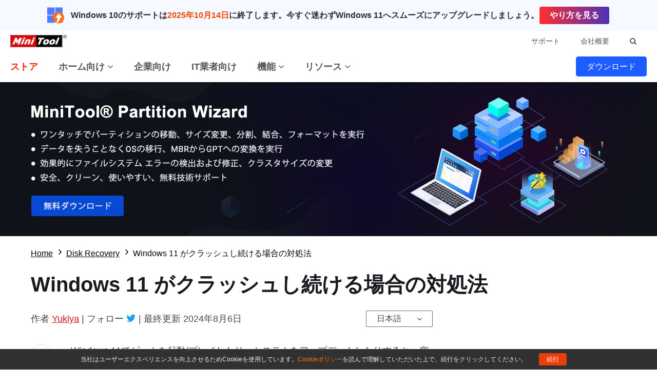

--- FILE ---
content_type: text/html; charset=UTF-8
request_url: https://www.partitionwizard.jp/disk-recovery/windows-11-crashing.html
body_size: 29114
content:
<!DOCTYPE html>
<html lang="ja-JP">
<head>
<link rel="preconnect" href="https://fonts.googleapis.com">
<link rel="preconnect" href="https://fonts.gstatic.com">
<meta http-equiv="X-UA-Compatible" content="IE=edge,chrome=1" />
<meta http-equiv="Content-Type" content="text/html; charset=utf-8" />
<meta name="viewport" content="width=device-width, initial-scale=1" />
<meta name="HandheldFriendly" content="true" />
<meta name="apple-mobile-web-app-capable" content="YES" />
<meta charset="utf-8">
<title>Windows 11 クラッシュし続ける時の解決策</title>
<meta name="keywords" content="Windows 11 クラッシュ,Windows 11クラッシュし続ける,Windows 11フリーズ,Windows 11クラッシュ ログ" />
<meta name="description" content="この記事は、Windows 11クラッシュし続ける時の10の対処法を紹介しています。これらの方法を試しましょう。" />
<link href="/favicon.ico" rel="shortcut icon" type="image/vnd.microsoft.icon" />
<link rel="canonical" href="https://www.partitionwizard.jp/disk-recovery/windows-11-crashing.html" />
<link rel="alternate" href="https://www.partitionwizard.jp/disk-recovery/windows-11-crashing.html" hreflang="ja-JP" />
<link rel="alternate" href="https://www.partitionwizard.com/disk-recovery/windows-11-crashing.html" hreflang="en-US" />
<link rel="alternate" href="https://www.partitionwizard.com/disk-recovery/windows-11-crashing.html" hreflang="x-default" />
<link rel="amphtml" href="https://www.partitionwizard.jp/disk-recovery/windows-11-crashing.html?amp" />
<meta property="fb:app_id" content="2085910468095117" />
<meta property="og:locale" content="ja-JP" />
<meta property="og:type" content="article" />
<meta property="og:title" content="Windows 11 クラッシュし続ける時の解決策" />
<meta property="og:description" content="この記事は、Windows 11クラッシュし続ける時の10の対処法を紹介しています。これらの方法を試しましょう。" />
<meta property="og:url" content="https://www.partitionwizard.jp/disk-recovery/windows-11-crashing.html" />
<meta property="og:site_name" content="MiniTool" />
<meta property="article:section" content="Disk Recovery" />
<meta property="article:published_time" content="2023-12-15T12:24:22+00:00" />
<meta property="article:modified_time" content="2024-08-06T08:56:45+00:00" />
<meta property="og:updated_time" content="2024-08-06T08:56:45+00:00" />
<meta property="og:image" content="https://www.partitionwizard.jp/images/uploads/2023/12/windows-11-crashing-thumbnail.png" />
<meta property="og:image:secure_url" content="https://www.partitionwizard.jp/images/uploads/2023/12/windows-11-crashing-thumbnail.png" />
<meta property="og:image:width" content="600" />
<meta property="og:image:height" content="400" />
<meta name="twitter:image" content="https://www.partitionwizard.jp/images/uploads/2023/12/windows-11-crashing-thumbnail.png" />
<meta name="twitter:card" content="summary_large_image" />
<meta name="twitter:description" content="この記事は、Windows 11クラッシュし続ける時の10の対処法を紹介しています。これらの方法を試しましょう。" />
<meta name="twitter:title" content="Windows 11 クラッシュし続ける時の解決策" />
<meta name="twitter:site" content="@minitool_" />
<meta name="twitter:creator" content="@minitool_" />
<script type="application/ld+json">
{
    "@context": "https://schema.org",
    "@type": "BreadcrumbList",
    "itemListElement": [
        {
            "@type": "ListItem",
            "position": 1,
            "name": "Home",
            "item":"https://www.partitionwizard.jp"
        },
        {
            "@type": "ListItem",
            "position" :2,
            "name":"Disk Recovery",
            "item":"https://www.partitionwizard.jp/disk-recovery/"
        },
        {
            "@type": "ListItem",
            "position": 3,
            "name":"Windows 11 がクラッシュし続ける場合の対処法"
        }
    ]
}
</script>
<script type="application/ld+json">
{
    "@context": "http://schema.org",
    "@type": "Article",
    "mainEntityOfPage": {
        "@type": "WebPage",
        "@id": "https://www.partitionwizard.jp/disk-recovery/windows-11-crashing.html"
    },
    "headline": "Windows 11 クラッシュし続ける時の解決策",
    "image": [
        "https://www.partitionwizard.jp/images/uploads/2023/12/windows-11-crashing-thumbnail.png"
    ],
    "datePublished": "2023-12-15T12:24:22+00:00",
    "dateModified": "2024-08-06T08:56:45+00:00",
    "author": {
        "@type": "Person",
        "name": "Yukiya",
        "url": "https://www.partitionwizard.jp/author/yukiya3/"
    },
    "publisher": {
        "@type": "Organization",
        "name": "MiniTool",
        "logo": {
            "@type": "ImageObject",
            "url": "https://www.minitool.com/images/logo.png"
        }
    },
    "description": "この記事は、Windows 11クラッシュし続ける時の10の対処法を紹介しています。これらの方法を試しましょう。"
}
</script>
<link rel="preload" href="https://fonts.googleapis.com/css?family=Roboto:300,300i,400,400i,500,500i,700,700i&display=swap" as="style" onload="this.onload=null;this.rel='stylesheet'" />
<link rel="preload" href="https://www.partitionwizard.jp/js/jquery-3.6.0.min.js?ver=" as="script">
<meta name='robots' content='index, follow, max-image-preview:large, max-snippet:-1, max-video-preview:-1' />
<script type="text/javascript" src="https://www.partitionwizard.jp/js/jquery-3.6.0.min.js?ver=" id="mt-jquery-js"></script>
<script type="text/javascript" src="https://www.partitionwizard.jp/js/main.min.js?ver=20250403115712" id="mt-main-js"></script>
<style id="main-css">@charset "utf-8";html{width:100%;box-sizing:border-box;-ms-box-sizing:border-box;overflow-x:hidden;}*,::before,::after{background-repeat:no-repeat;box-sizing:border-box;-ms-box-sizing:border-box;}::before,::after{color:inherit;}*{padding:0;margin:0;}article,aside,details,figcaption,figure,footer,header,main,menu,nav,section,summary{display:block;}main{position:relative;margin-bottom:0px;}h1,h2,h3,.h1,.h2,.h3{font-weight:normal;line-height:normal;color:#333;}a{color:#0f6dff;text-decoration:none;cursor:pointer;-webkit-transition:all .3s;transition:all .3s;}a:hover{color:#054ada;text-decoration:underline;}a:not([href]){color:inherit;}i{font-size:inherit;font-weight:normal;}i[class*="icon-"]{font-style:normal;}img{vertical-align:middle;border-style:none;}ol,ul{list-style:none;}b,strong{font-weight:bolder;}input{border:none;outline:none;}[type="button"],[type="reset"],input[type="image"],[type="submit"],[role="button"]{cursor:pointer;}[disabled]{cursor:default;}@font-face{font-family:'FontAwesome';src:url('/fonts/awesome/fontawesome-webfont.eot?v=4.7.0');src:url('/fonts/awesome/fontawesome-webfont.eot?#iefix&v=4.7.0') format('embedded-opentype'),url('/fonts/awesome/fontawesome-webfont.woff2?v=4.7.0') format('woff2'),url('/fonts/awesome/fontawesome-webfont.woff?v=4.7.0') format('woff'),url('/fonts/awesome/fontawesome-webfont.ttf?v=4.7.0') format('truetype'),url('/fonts/awesome/fontawesome-webfont.svg?v=4.7.0#fontawesomeregular') format('svg');font-weight:normal;font-style:normal;font-display:swap;}[class*="icon-awe-"]:before,[class*="icon-awe-"]:after{font-family:FontAwesome;vertical-align:baseline;}.icon-awe-angle-down:before{content:"\f107";}.icon-awe-plus-square:before{content:"\f0fe";}.icon-awe-shopping-cart:before,.icon-awe-buy:before{content:"\f07a";}.icon-awe-download:before,.icon-awe-down:before{content:"\f019";}.icon-awe-search:before{content:"\f002";}.icon-awe-windows:before,.icon-awe-win:before{content:"\f17a";}.icon-awe-apple:before,.icon-awe-mac:before{content:"\f179";}.icon-awe-android:before{content:"\f17b";}.icon-awe-angle-double-right:before,.icon-awe-double-right:before{content:"\f101";}.icon-awe-plus:before{content:"\f067";}.icon-awe-minus:before{content:"\f068";}.icon-awe-facebook:before{content:"\f09a";}.icon-awe-twitter:before{content:"\f099";}.icon-awe-linkedin:before{content:"\f0e1";}.icon-awe-youtube:before{content:"\f167";}.icon-awe-hatena:before{content:"B!";font-family:Verdana,Geneva,sans-serif;font-weight:700;letter-spacing:1px;margin-right:10px;}.icon-awe-reddit-alien:before,.icon-awe-reddit:before{content:"\f281";}.icon-awe-facebook-square:before{content:"\f082";}.icon-awe-twitter-square:before{content:"\f081";}.icon-awe-linkedin-square:before{content:"\f08c";}.icon-awe-google-plus-square:before{content:"\f0d4";}.icon-awe-youtube-square:before{content:"\f166";}.icon-awe-reddit-square:before{content:"\f1a2";}.icon-awe-envelope:before,.icon-awe-email:before{content:"\f0e0";}.icon-awe-paper-plane:before,.icon-awe-send:before{content:"\f1d8";}.icon-awe-volume-up:before{content:"\f028";}.icon-awe-play-circle:before{content:"\f144";}.icon-awe-play:before{content:"\f04b";}.icon-awe-angle-double-right:before,.icon-awe-double-right:before{content:"\f101";}.icon-awe-angle-double-down:before,.icon-awe-double-down:before{content:"\f103";}.icon-awe-angle-left:before,.icon-awe-left:before{content:"\f104";}.icon-awe-angle-right:before,.icon-awe-right:before{content:"\f105";}.icon-awe-arrow-right:before{content:"\f061";}.icon-awe-long-arrow-right:before{content:"\f178";}.icon-awe-chevron-right:before{content:"\f054";}.icon-awe-sort-up:before{content:"\f0de";}.icon-awe-caret-down:before{content:"\f0d7";}.icon-awe-caret-right:before{content:"\f0da";}.icon-awe-check:before{content:"\f00c";}.icon-awe-check-square:before{content:"\f14a";}.icon-awe-check-circle:before{content:"\f058";}.icon-awe-times:before{content:"\f00d";}.icon-awe-times-circle:before{content:"\f057";}.icon-awe-circle:before{content:"\f111";}.icon-awe-user:before{content:"\f007";}.icon-awe-user-secret:before,.icon-awe-bus-user:before{content:"\f21b";}.icon-awe-dot-circle-o:before,.icon-awe-circle-o:before{content:"\f192";}.icon-awe-file-text-o:before,.icon-awe-txt:before{content:"\f0f6";}.icon-awe-briefcase:before{content:"\f0b1";}.icon-awe-info-circle:before,.icon-awe-note:before{content:"\f05a";}.icon-awe-bell:before,.icon-awe-tip:before{content:"\f0f3";}.icon-awe-exclamation-circle:before,.icon-awe-warn:before{content:"\f06a";}.icon-awe-thumbs-up:before{content:"\f164";}.icon-awe-thumbs-down:before{content:"\f165";}.icon-awe-question-circle:before{content:"\f059";}.icon-awe-question-circle-o:before{content:"\f29c";}.icon-awe-file-text-o:before{content:"\f0f6";}.icon-awe-star:before{content:"\f005";}.icon-awe-star-half-o:before{content:"\f123";}.icon-awe-star-o:before{content:"\f006";}.full-width{position:relative;width:100%;}.inner-full-width{position:relative;width:100%;height:inherit;padding:0px 20px;margin:auto;}[class*="col-"]{float:left;}.col-2-1{width:50%;}.col-3-1{width:33.333333%;}.col-3-2{width:66.666667%;}.col-4-1{width:25%;}.col-4-3{width:75%;}.col-5-1{width:20%;}.col-5-2{width:40%;}.col-5-3{width:60%;}.col-5-4{width:80%;}.col-6-1{width:16.666667%;}.col-6-5{width:83.333334%;}.flex{display:-webkit-flex;display:flex;}.flex-row-reverse{flex-direction:row-reverse;}.flex>.col-2-1{flex-basis:50%;max-width:50%;}.flex>.col-3-1{flex-basis:33.333333%;max-width:33.333333%;}.flex>.col-3-2{flex-basis:66.666667%;max-width:66.666667%;}.flex>.col-4-1{flex-basis:25%;max-width:25%;}.flex>.col-4-3{flex-basis:75%;max-width:75%;}.flex>.col-5-1{flex-basis:20%;max-width:20%;}.flex>.col-5-2{flex-basis:40%;max-width:40%;}.flex>.col-5-3{flex-basis:60%;max-width:60%;}.flex>.col-5-4{flex-basis:80%;max-width:80%;}.flex>.col-6-1{flex-basis:16.666667%;max-width:16.666667%;}.flex>.col-6-5{flex-basis:83.333334%;max-width:83.333334%;}.fl{float:left;}.fr{float:right;}.clearfixed:after{content:"";width:100%;display:inline-block;clear:both;}@media screen and (max-width:1023px){.flex{flex-wrap:wrap;}.col-2-1,.col-3-1,.col-3-2,.col-4-1,.col-4-3,.col-5-1,.col-5-2,.col-5-3,.col-5-4,.col-6-1,.col-6-5{width:50%;}.flex>.col-2-1,.flex>.col-3-1,.flex>.col-3-2,.flex>.col-4-1,.flex>.col-4-3,.flex>.col-5-1,.flex>.col-5-2,.flex>.col-5-3,.flex>.col-5-4,.flex>.col-6-1,.flex>.col-6-5{flex-basis:50%;max-width:50%;}}@media screen and (max-width:768px){.col-2-1,.col-3-1,.col-3-2,.col-4-1,.col-4-3,.col-5-1,.col-5-2,.col-5-3,.col-5-4,.col-6-1,.col-6-5{width:100%;}.flex>.col-2-1,.flex>.col-3-1,.flex>.col-3-2,.flex>.col-4-1,.flex>.col-4-3,.flex>.col-5-1,.flex>.col-5-2,.flex>.col-5-3,.flex>.col-5-4,.flex>.col-6-1,.flex>.col-6-5{flex-basis:100%;max-width:100%;}.inner-full-width{padding:0 10px;}}@font-face{font-family:'harenosora';src:url(/fonts/harenosora-webfont.woff2) format('woff2'),url(/fonts/harenosora-webfont.woff) format('woff');font-weight:normal;font-style:normal;font-display:swap;}body{width:100%;min-height:100%;font-family:Arial,"sans-serif";font-size:1rem;line-height:1.5em;color:#424A4F;}.inner-full-width{max-width:1400px;}.section-item{color:#6b6b6b;padding:5rem 0;}h1{font-size:2.25rem;font-weight:700;margin-bottom:2.5rem;}.section-item h2,.section-item .h2{font-size:2.125rem;font-weight:700;text-align:center;margin-bottom:2.5rem;}.section-item h3,.section-item .h3{font-size:1.75rem;font-weight:700;margin-bottom:2rem;}.top-arc{padding-top:15rem;}.top-arc:before{position:absolute;display:block;content:"";width:110%;height:18.75rem;border-radius:0 0 50% 50%;background-color:#0142a1;top:-9.375rem;left:50%;-webkit-transform:translateX(-50%);transform:translateX(-50%);z-index:0;}.top-triangle{padding-top:15rem;}.top-triangle:before{position:absolute;display:block;content:"";width:0;height:0;border-top:9.375rem solid #d5eeff;border-left:50vw solid transparent;border-right:50vw solid transparent;top:-1px;left:0;z-index:0;}@media screen and (max-width:1023px){body{overflow-x:hidden;}}@media screen and (max-width:768px){html{font-size:14px;}.top-triangle{padding-top:10rem;}.top-triangle:before{border-top:5rem solid #d5eeff;}}@media screen and (max-width:480px){html{font-size:12px;}}.orange{color:#ff7e00;}.red{color:#ff0c00;}.blue{color:#0089ff;}.mt-animate{opacity:0;-webkit-transition:all 1s;transition:all 1s;}.mt-animate.animate-right{-webkit-transform:translateX(5rem);transform:translateX(5rem);}.mt-animate.animate-left{-webkit-transform:translateX(-5rem);transform:translateX(-5rem);}.mt-animate.animate-top{-webkit-transform:translateY(-5rem);transform:translateY(-5rem);}.mt-animate.animate-bottom{-webkit-transform:translateY(5rem);transform:translateY(5rem);}.mt-animate.animate-right.run,.mt-animate.animate-left.run,.mt-animate.animate-top.run,.mt-animate.animate-bottom.run{opacity:1;-webkit-transform:translate(0,0);transform:translate(0,0);}@media screen and (max-width:1023px){.mt-animate.animate-right{-webkit-transform:translate(0,5rem);transform:translate(0,5rem);}.mt-animate.animate-left{-webkit-transform:translate(0,5rem);transform:translate(0,5rem);}}.header{position:sticky;z-index:2000000002;background-color:#fff;box-shadow:0 2px 3px rgba(0,0,0,0.1);top:0;}.menu-item a{color:#555;}.menu-item:hover>a,.menu-item a:hover{color:#ff2407;text-decoration:none;}.menu-item{position:relative;height:100%;}.submenu{position:absolute;display:none;padding:.875rem 1.87rem;border-top:#ff2407 solid 2px;background-color:#fff;box-shadow:#9baabf 0 2px 5px;left:0;z-index:9999;-webkit-transform:translateY(-1px);transform:translateY(-1px);}.submenu .t{font-weight:700;}.submenu a{color:#777;}.menu-item:hover .submenu{display:flex;animation:display-submenu .3s;}@keyframes display-submenu{0%{opacity:0;transform:translateY(10px);}100%{opacity:1;transform:translateY(-1px);}}.top-menu>.flex,.main-menu>.flex,.top-menu-right .products{justify-content:space-between;}.top-menu>.flex,.main-menu>.flex,.top-menu-right>.flex{align-items:center;}.top-menu{position: relative;height: 40px;background-color:#fff;z-index: 2000000003;}.top-menu .logo{max-width:110px;}.top-menu-left .p{color:#333;margin-left:.625rem;vertical-align:sub;}.top-menu-left .p:hover{color:inherit;text-decoration:none;}.top-menu-right{height:inherit;font-size:.875rem;}.top-menu-right .menu-item{line-height:40px;margin:0 1.25rem;}.top-menu-right .submenu{top:39px;left:auto;right:0;}.top-menu-right .products{width:420px;}.top-menu-right .search{padding:0 1.25rem;margin:0 auto;}.top-menu-right .search .search-form{width:200px;padding:0;}.top-menu-right .search .search-form input{width:100%;height:50px;line-height:50px;padding:0 10px;font-size:1rem;}.top-menu-right .search .search-form input:focus{box-shadow:0 0 4px #ff2407;}.main-menu{height:60px;}.main-menu .menu-item{line-height:60px;margin:0 1.25rem;}.main-menu .menu-item:first-child{margin-left:0;}.main-menu .menu-item>a{font-size:1.125rem;font-weight:700;}.main-menu .store>a{color:#ff2407;}.main-menu .menu-item .submenu{flex-direction:column;width:260px;line-height:2.5rem;}.main-menu .main-menu-download-btn{position:relative;}.main-menu .main-menu-download-btn>a{position:relative;color:#fff;padding:10px 20px;border-radius:5px;border:1px solid #1d5cff;background-color:#1d5cff;z-index:5;-webkit-transition:all .3s;transition:all .3s;}.main-menu .main-menu-download-btn .subdown{position:absolute;display:none;justify-content:space-between;width:400px;padding:1.25rem;border:1px solid #1d5cff;background-color:#fff;top:30px;right:0;}.main-menu .main-menu-download-btn .subdown-item>span{display:block;margin-bottom:10px;}.main-menu .main-menu-download-btn .subdown-item>a{font-size:.8125rem;color:#fff;padding:5px 8px;border:1px solid #1b7cdf;background-color:#1b7cdf;}.main-menu .main-menu-download-btn .subdown-item>a.free{border-color:#119513;background-color:#119513;}.main-menu .main-menu-download-btn .subdown-item>a:before{margin-right:5px;}.main-menu .main-menu-download-btn .subdown-item>a:hover{text-decoration:none;color:#1b7cdf;background-color:#fff;}.main-menu .main-menu-download-btn .subdown-item>a.free:hover{color:#119513;}.main-menu .main-menu-download-btn:hover>a{color:#1d5cff;border:1px solid #1d5cff;border-radius:5px 5px 0 0;border-bottom:none;background-color:#fff;}.main-menu .main-menu-download-btn:hover>.subdown{display:flex;box-shadow:#9baabf 0 2px 3px;animation:display-subdown .5s;}@keyframes display-subdown{0%{opacity:0;}100%{opacity:1;}}.mobile-menu{position:relative;display:none;width:40px;height:40px;overflow:hidden;}.mobile-menu .mobile-menu-states{width:18px;height:2px;background:#333;position:absolute;right:16px;-moz-transition:all .5s;-ms-transition:all .5s;-o-transition:all .5s;-webkit-transition:all .5s;transition:all .5s;}.mobile-menu .pmenutop{z-index:2;-webkit-transform:rotate(0deg);transform:rotate(0deg);}.mobile-menu .topchange{-webkit-transform:rotate(225deg);transform:rotate(225deg);}.mobile-menu .pmenubottom{z-index:3;-webkit-transform:rotate(0deg);transform:rotate(0deg);}.mobile-menu .bottomchange{-webkit-transform:rotate(135deg);transform:rotate(135deg);}.mobile-menu .mobile-menu-btn{position:absolute;width:40px;height:40px;z-index:4;}.mobile-mainmenu-open{width:100%;position:sticky;top:0px;border-bottom:#ccc 1px solid;background-color:#fff;}@media screen and (max-width:1023px){html.disabled{overflow:hidden;}.header{height:auto;}.top-menu{border-bottom:1px solid #ccc;}.top-menu .menu-item{display:none;}.main-menu{width:100%;height:0;overflow:hidden;background-color:#fff;-webkit-transition:all 1s ease-in-out;transition:all 1s ease-in-out;}.main-menu>.flex{width:100%;align-items:baseline;}.main-menu-nav{width:100%;}.main-menu-nav>.flex{flex-direction:column;}.main-menu-nav .menu-item{margin:0;}.main-menu-nav .menu-item a{display:block;}.main-menu-nav .menu-item .submenu{position:static;display:block;height:0;border:none;padding:0 1.87rem;box-shadow:none;animation:none;overflow:hidden;}.main-menu-nav .menu-item .submenu.active{height:auto}.main-menu-other{display:none;}.mobile-menu{display:inline-block;height:40px;}.mobile-menu .pmenutop{top:18px;}.mobile-menu .topchange{top:18px;}.mobile-menu .pmenubottom{top:23px;}.mobile-menu .bottomchange{top:18px;}.mobile-menu .mobile-menu-btn{height:40px;}.header.mobile-mainmenu-open .main-menu{height:100vh;}}.footer{padding:2.5rem 0 1.5rem;background-color:#fff;border-top:1px solid #d3dcdc;}.footer-menu{padding-bottom:2.5rem;}.footer-menu>.flex{justify-content:space-between;}.footer-menu ul li{line-height:2.25;}.footer-menu ul li.t{font-size:1.25rem;font-weight:700;}.footer-menu nav>ul>li a{font-size:.875rem;color:#777;}.footer-menu nav>ul>li a:hover{color:#333;}.footer-menu .social ul{padding:1.25rem 0;}.footer-menu .social li{display:inline-block;margin-right:.625rem;}.footer-menu .social li a{display:inline-block;width:2.5rem;height:2.5rem;color:#333;line-height:2.5rem;text-align:center;border:2px solid #333;border-radius:50%;-webkit-transition:all .3s;transition:all .3s;}.footer-menu .social li a i:before{font-size:1.25rem;}.footer-menu .social li a:hover{color:#fff;text-decoration:none;background-color:#333;}.footer-menu .lang{position:relative;display:inline-block;}.footer-menu .lang>a{display:inline-block;font-size:1.125rem;line-height:2;color:#555;padding:0 1.875rem;border:2px solid #555;border-radius:5px;}.footer-menu .lang>a:hover{text-decoration:none;}.footer-menu .lang ul{position:absolute;display:none;width:100%;padding:1.25rem;border:2px solid #555;border-top:none;border-radius:0 0 5px 5px;background-color:#fff;z-index:9;}.footer-menu .lang li a{font-size:1rem;}.footer-menu .lang:hover>a{border-bottom-width:1px;border-bottom-color:#999;border-radius:5px 5px 0 0;}.footer-menu .lang:hover ul{display:block;}.footer-cr{font-size:.75rem;line-height:1.5em;text-align:center;color:#777;}.footer-cr .cr-content{padding-top:1.5rem;border-top:1px solid #cacaca;}.footer-cr .links{margin-bottom:.625rem;}.footer-cr .links a{font-size:1rem;color:#333;}.footer-cr .cr-text{font-size:.875rem;color:#555;margin-top:.625rem;}@media screen and (max-width:768px){.footer .footer-menu-item{flex-basis:100%;}}.fixed-nav{position:fixed;height:60px;font-size:16px;color:#016761;text-align:left;line-height:60px;background-color:#fff;top:-80px;left:0px;box-shadow:#c9c9c9 0px 2px 2px;z-index:99;-webkit-transition:all .3s;transition:all .3s;}.fixed-nav span{display:inline-block;line-height:20px;width:60%;vertical-align:middle;}.fixed-nav .fixed-nav-btn{display:inline-block;float:right;width:auto;height:60px;font-size:20px;text-align:center;color:#fff;padding:0 20px;-webkit-transition:all .3s;transition:all .3s;}.fixed-nav .fixed-nav-btn:before{font-size:24px;margin-right:5px;}.fixed-nav .fixed-nav-btn.buy-btn{background-color:#e86c06;}.fixed-nav .fixed-nav-btn.buy-btn:hover{text-decoration:none;background-color:#fd790d;}.fixed-nav .fixed-nav-btn.trial-btn{background-color:#009545;margin-right:10px;}.fixed-nav .fixed-nav-btn.trial-btn:hover{text-decoration:none;background-color:#04b857;}.fixed-nav .fixed-nav-btn.red{background-color:#c40202;}.fixed-nav .fixed-nav-btn.red:hover{text-decoration:none;background-color:#e60101;}.fixed-nav .fixed-nav-btn.green{background-color:#009545;margin-right:10px;}.fixed-nav .fixed-nav-btn.green:hover{text-decoration:none;background-color:#04b857;}.csebox .fixed-nav-google-logo{display:inline-block;padding:0px 30px;}.csebox .fixed-search{display:inline-block;width:40%;line-height:24px;vertical-align:middle;}.csebox .fixed-search-box{position:relative;padding-left:16px;border-radius:14px;border:1px solid #dfe1e5;overflow:hidden;}.csebox .fixed-search-box:hover{box-shadow:0 1px 6px 0 rgba(32,33,36,.28);border-color:rgba(223,225,229,0);}.csebox .fixed-search-box-input{width:100%;font-size:14px;line-height:32px;color:rgba(0,0,0,.87);background-color:transparent;padding:0;border:none;margin:0;word-wrap:break-word;outline:none;-webkit-tap-highlight-color:transparent;}.csebox .fixed-search-box-button{position:absolute;height:32px;line-height:32px;font-size:14px;padding:0px 16px 0px 5px;border:none;background:none;outline:none;top:0;right:0;}.csebox .fixed-search-box-button span{display:inline-block;line-height:20px;vertical-align:middle;}.csebox .fixed-search-box-button svg{width:20px;height:20px;}.csebox .fixed-search-box-button svg path{fill:#4285f4;}@media screen and (max-width:1023px){.fixed-nav{display:none;}}.popup-box-outside{position:fixed;width:100%;height:100%;left:0;top:0;background-color:rgba(0,0,0,.8);z-index:9999;}.popup-box-wrap{position:relative;display:inline-block;background-color:#efefef;top:50%;left:50%;-webkit-transform:translate(-50%,-50%);transform:translate(-50%,-50%);z-index:2;}.popup-box-wrap.iframe iframe{position:absolute;width:100%;height:100%;top:0;left:0;border:none;}.popup-box-wrap.image img{width:auto;max-width:100%;height:auto;}.popup-box-outside-closed{position:absolute;width:100%;height:100%;top:0;left:0;z-index:1;}.popup-box-closed{position:absolute;width:32px;height:32px;text-align:center;border-radius:50%;background-color:#c00;top:-16px;right:-16px;cursor:pointer;}.popup-box-closed span{position:absolute;display:inline-block;width:70%;height:2px;background-color:#fff;top:50%;left:50%;}.popup-box-closed span:first-child{-webkit-transform:translate(-50%,-1px) rotate(45deg);-webkit-transform-origin:50% 50%;-ms-transform:translate(-50%,-1px) rotate(45deg);-ms-transform-origin:50% 50%;transform:translate(-50%,-1px) rotate(45deg);transform-origin:50% 50%;}.popup-box-closed span:last-child{-webkit-transform:translate(-50%,-1px) rotate(135deg);-webkit-transform-origin:50% 50%;-ms-transform:translate(-50%,-1px) rotate(135deg);-ms-transform-origin:50% 50%;transform:translate(-50%,-1px) rotate(135deg);transform-origin:50% 50%;}@media screen and (max-width:1023px){.popup-box-wrap{width:80% !important;height:auto !important;}.popup-box-wrap.iframe{height:0px !important;padding-bottom:45%;}.popup-box-wrap.image{max-height:90%;}}.video-player{position:relative;width:100%;height:0;padding-bottom:56.25%;background-color:#000}.video-player .video-thumbnail{position:absolute;width:100%;height:100%;background-color:rgba(255,255,255,.5);top:0;left:0;cursor:pointer;background:center no-repeat;background-size:cover}.video-player .video-thumbnail:before{position:absolute;display:block;content:"";width:100%;height:100%;background-color:rgba(0,0,0,.3);top:0;left:0;-webkit-transition:all .3s;transition:all .3s}.video-player .video-thumbnail .player-icon{position:absolute;display:block;width:15%;height:15%;border-radius:15px;border:2px solid #e1e1e1;top:50%;left:50%;-webkit-transform:translate(-50%,-50%);transform:translate(-50%,-50%)}.video-player .video-thumbnail .player-icon:after{position:absolute;display:block;content:"";width:0;height:0;border-left:20px solid #e1e1e1;border-top:10px solid transparent;border-bottom:10px solid transparent;top:50%;left:50%;-webkit-transition:all .3s;transition:all .3s;-webkit-transform:translate(-40%,-50%);transform:translate(-40%,-50%)}.video-player .video-thumbnail:hover:before{background-color:rgba(0,0,0,.2)}.video-player .video-thumbnail:hover .player-icon{border-color:#fff}.video-player .video-thumbnail:hover .player-icon:after{border-left-color:#fff}.video-player iframe{position:absolute;width:100%;height:100%;top:0;left:0;opacity:0;z-index:-1;transition:all 1s}@media screen and (max-width:768px){.video-player .video-thumbnail .player-icon:after{border-left:16px solid #e1e1e1;border-top:8px solid transparent;border-bottom:8px solid transparent;}}@media screen and (max-width:480px){.video-player .video-thumbnail .player-icon:after{border-left:12px solid #e1e1e1;border-top:6px solid transparent;border-bottom:6px solid transparent;}}a.totop{position:fixed;display:none;width:48px;height:48px;font-size:12px;text-align:center;color:#FFF;background-color:rgba(0,0,0,.6);bottom:20px;right:20px;cursor:pointer;z-index:998;}a.totop:before{display:block;font-size:32px;margin-top:10px;margin-bottom:-12px;}a.totop:hover{text-decoration:none;}@media screen and (max-width:1535px){a.totop{display:none !important;}}#disqus_thread iframe{margin-top:20px;}.get-upgrade-info-out{position:fixed;width:100%;height:100%;z-index:9999;top:0;left:0;}.get-upgrade-info-bg{position:absolute;width:100%;height:100%;top:0;left:0;background-color:rgba(0,0,0,.5);}.get-upgrade-info-wrap{position:relative;width:800px;height:auto;border-radius:3px;top:50%;left:50%;z-index:9999;background-color:#f5f5f5;-webkit-transform:translate(-50%,-50%);transform:translate(-50%,-50%);}.get-upgrade-info-wrap h2{height:70px;line-height:70px;font-size:26px;text-align:center;text-transform:uppercase;color:#fff;background-color:#0f51a2;}.get-upgrade-info{text-align:center;padding:40px 0 50px;}.get-upgrade-info ul.input-info{width:556px;border:1px solid #b7b6b6;margin:0 auto;background-color:#fff;}.get-upgrade-info ul.input-info:after{content:"";display:block;clear:both;}.get-upgrade-info ul.input-info li{float:left;font-size:20px;list-style:none;}.get-upgrade-info ul.input-info li.get-more{width:138px;border-right:1px solid #b7b6b6;}.get-upgrade-info select.info-type{width:137px;height:50px;font-size:20px;color:#777;border:0;padding-left:10px;outline:none;}.get-upgrade-info input.info-value{width:416px;height:50px;overflow:hidden;font-size:20px;text-align:left;color:#777;padding-left:10px;border:none;}.get-upgrade-info input.info-value:link{outline:0}.get-upgrade-info .error{display:block;height:35px;line-height:35px;color:#F00;}.get-upgrade-info .error img{width:auto;height:20px;}.get-upgrade-info a.get-upgrade-btn{display:block;width:280px;height:55px;line-height:55px;color:#fff;font-size:16px;margin:0px auto;background-color:#f36703;}.get-upgrade-info a.get-upgrade-btn:hover{background-color:#e45f00;text-decoration:none;}.get-upgrade-info p.tip{font-size:20px;margin-top:30px;}.get-upgrade-info-wrap .close{position:absolute;display:block;width:26px;height:26px;line-height:26px;font-size:16px;text-align:center;color:#fff;background-color:#d80606;border-radius:50%;top:-10px;right:-10px;cursor:pointer;-webkit-transform:rotate(45deg);transform:rotate(45deg);}@media screen and (max-width:1023px){.get-upgrade-info-wrap{width:90%;}.promotion-wrap{display:none;}}@media screen and (max-width:768px){.get-upgrade-info-wrap{width:95%;}.get-upgrade-info-wrap h2{height:50px;line-height:50px;font-size:24px;}.get-upgrade-info ul.input-info{width:90%;}.get-upgrade-info ul.input-info li{float:none;width:100%;}.get-upgrade-info ul.input-info li.get-more{width:100%;border-right:none;border-bottom:1px solid #b7b6b6;}.get-upgrade-info select.info-type,.get-upgrade-info input.info-value{width:100%;height:40px;font-size:16px;}.get-upgrade-info a.get-upgrade-btn{width:200px;height:35px;line-height:35px;font-size:16px;}.get-upgrade-info p.tip{font-size:14px;}}.top-reviews-wrap{padding-top:0;}.reviews-wrap{padding-bottom:0;text-align:center;}.reviews-wrap h2{margin-bottom:0;}.reviews-wrap .more-reviews{display:inline-block;font-size:1.125rem;text-align:center;margin-bottom:2.125rem;opacity:.8;}.reviews-wrap .more-reviews:hover{opacity:1;}.reviews-wrap .flex{flex-flow:wrap;justify-content:space-between;}.reviews-box .col-3-1{padding:0 1.25rem;margin-bottom:1.25rem;}.reviews-box .review-content{height:100%;padding:1.25rem .625rem;border:1px solid #728cb1;border-radius:7px;}.reviews-box .review-content .review-icon{display:inline-block;width:5.75rem;height:5.8125rem;background-image:url(/images/icon/users-reviews-pic.png);}.reviews-box .review-content .review-icon.user1{background-position:0 0;}.reviews-box .review-content .review-icon.user2{background-position:-94px 0;}.reviews-box .review-content .review-icon.user3{background-position:-188px 0;}.reviews-box .review-content .review-icon.user4{background-position:-282px 0;}.reviews-box .review-content .review-icon.user5{background-position:-376px 0;}.reviews-box .review-content .review-icon.user6{background-position:0 -95px;}.reviews-box .review-content p{margin:0;}.reviews-box .review-content .icon-star{color:#f5ad22;}.reviews-box .review-content .user-name{margin:.625rem 0 1.25rem;}.reviews-box .review-content .review{font-size:.875rem;}@media screen and (max-width:1023px){.reviews-box .col-3-1{margin-bottom:1.25rem;}}.faq .g-faq{border-radius:.625rem;background-color:#fff;margin-bottom:1.25rem;box-shadow:#e6e6e6 0 0 .5rem;}.faq .g-faq ul{list-style:inside;}.faq .g-faq ol{list-style:decimal;padding-left:1.25rem;}.faq .g-question{position:relative;font-size:1.125rem;padding:1.25rem 4rem 1.25rem 2.5rem;cursor:pointer;}.faq .g-question:after{position:absolute;content:"+";font-size:1.25rem;top:50%;right:2.5rem;-webkit-transform:translateY(-50%);transform:translateY(-50%);}.faq .g-answer{display:none;font-size:.875rem;padding:1.25rem 2.5rem;overflow:hidden;}.faq .g-faq.active .g-question{border-bottom:1px solid #dfdfdf;}.faq .g-faq.active .g-question:after{content:"";width:.625rem;height:.1rem;background-color:#777;}.faq .more-faq{font-size:1.25rem;float:right;}.bottom-safely-wrap{padding:1.75rem 0;margin-top:2.5rem;background-color:#ebefef;}.bottom-safely{align-items:center;justify-content:space-between;}.bottom-safely .flex{justify-content:center;}.bottom-safely p{margin:.625rem !important;}.bottom-safely .icon{width:68px;height:68px;background-image:url(/images/icon/bottom-safely-icon.png);background-repeat:no-repeat;}.bottom-safely .money-back .icon{background-position:0 0;}.bottom-safely .protected .icon{background-position:-68px 0;}.bottom-safely .users .icon{background-position:-136px 0;}.bottom-safely .support .icon{background-position:-204px 0;}.bottom-safely .t{font-size:1.125rem;font-weight:500;}.bottom-safely .t span{font-size:2em;}@media screen and (max-width:1023px){.bottom-safely .flex{justify-content:flex-start;margin-bottom:.625rem;}}.buy-infos h1,.down-banner h1{text-align:center;color:#fff;}.buy-infos .buy-infos-nav{flex-wrap:nowrap;justify-content:center;margin-bottom:2.25rem;}.buy-infos .nav-item{width:15.75rem;padding:.625rem 0;color:#fff;text-align:center;border-left:1px solid #3d7bfc;border-right:1px solid #3d7bfc;background-color:#095aff;cursor:pointer;}.buy-infos .nav-item span{display:block;font-size:.625rem;}.buy-infos .nav-item:first-child{border-left:none;border-radius:1.375rem 0 0 1.375rem;}.buy-infos .nav-item:last-child{border-right:none;border-radius:0 1.375rem 1.375rem 0;}.buy-infos .nav-item.active,.buy-infos .nav-item:hover{color:#333;border:none;background-color:#fff;}.buy-infos .content-item{display:none;justify-content:center;}.buy-infos .content-item.active{display:flex;}.buy-infos .editions-item-wrap{padding:0 .625rem;margin-bottom:2.5rem;}.buy-infos .editions-item{position:relative;border-radius:0.625rem;background-color:#fff;}.buy-infos .edition-header{position:relative;min-height:230px;text-align:center;color:#fff;padding:1.25rem 2rem 1.75rem;border-radius:.5rem .5rem 50% 50%;background-color:#095aff;}.buy-infos .editions-item-wrap.recommend .edition-header{background-color:#ff6609;}.buy-infos .edition-header .name{font-size:1.25rem;}.buy-infos .edition-header .price{font-size:2rem;font-weight:700;line-height:1.5;}.buy-infos .edition-header .price .up-price-tax{font-size:1.125rem;margin-left:.625rem;}.buy-infos .edition-header .price .original-price{margin-left:.625rem;font-size:1rem;text-decoration:line-through;opacity:.65;}.buy-infos .edition-header .summary{font-size:1.125rem;}.buy-infos .icon-what{position:relative;display:inline-block;cursor:pointer;}.buy-infos .icon-what>span{position:absolute;display:none;width:320px;height:auto;font-size:.75rem;text-align:left;line-height:1.125rem;color:#333;padding:.625rem;border:1px solid #f00;background-color:#fff;box-shadow:#9c9c9c 1px 1px 2px;-webkit-transform:translateX(-50%);transform:translateX(-50%);top:1.875rem;z-index:2;}.buy-infos .icon-what:hover>span{display:block;}.buy-infos .edition-body{text-align:center;padding:1.25rem 2.5rem 2.25rem;}.buy-infos .edition-infos{text-align:left;line-height:2.25;}.buy-infos .edition-infos li:before{font-size:1.25rem;color:#095aff;margin-right:.625rem;}.buy-infos .edition-infos li.no-check:before{color:#bbb;}.buy-infos .license{color:#ff6609;text-align:center;margin:1.25rem 0;}.buy-infos .buy-btn,.buy-infos .down-btn{display:inline-block;width:80%;max-width:300px;color:#fff;padding:.625rem 3.25rem;border-radius:.5rem;background-color:#095aff;}.buy-infos .editions-item-wrap.recommend .buy-btn{background-color:#ff6609;}.buy-infos .buy-btn:hover,.buy-infos .down-btn:hover{text-decoration:none;opacity:.85;}.buy-infos .pro-recommend{position:relative;}.buy-infos .pro-recommend .editions-item:before{position:absolute;display:inline-block;content:"";width:135px;height:130px;background:url(/images/icon/recommend-icon.png);right:-40px;top:-50px;z-index:1;}@media screen and (max-width:1023px){.buy-infos .content-item{justify-content:flex-start;}}@media screen and (max-width:768px){.buy-infos .content-item{justify-content:center;}.buy-infos .editions-item-wrap{max-width:420px;}.buy-infos .edition-infos{display:inline-block;}.buy-infos .edition-header:after{display:none;}}.disqus-wrap{padding-top:0;}</style><style id="article-css">@charset "utf-8";body {--mt-red-color: #d2151c;--mt-black-color: #000;--font-primary-color: #424A4F;--font-heading-color: #191920;--font-highlight-color: var(--mt-black-color);--font-hyperlinks-color: var(--mt-red-color);--font-hyperlinks-hover-color: var(--mt-black-color);--font-hyperlinks-hover-bgcolor: #e1e1e1;--box-default-weight-border: 2px solid;--box-default-border-radius: 2px;--box-default-border: 1px solid #e1e1e1;--box-default-boxshadow: 0 6px 16px rgba(0, 0, 0, .06);--box-highlight-border: 1px solid #696969;--block-default-bg: #f7f7f7;}::-webkit-scrollbar { width: 10px; height: 10px;}::-webkit-scrollbar-track { background-color: #f1f1f1;}::-webkit-scrollbar-thumb { border-radius: 10px; background-color: #d3d3d3;}.page-main .container {width: 100%;max-width: 1200px;padding: 0 20px;margin: auto;}.page-main h1, .page-main h2, .page-main h3 {color: var(--font-heading-color);}.page-main h1 {font-size: 2.5rem;font-weight: 700;margin: 20px 0;}.page-main h2 {font-size: 2rem;font-weight: 700;margin: 40px 0 20px;}.page-main h3 {font-size: 1.5rem;font-weight: 700;margin: 30px 0 20px;}.page-main strong {color: var(--font-highlight-color);}.page-main a strong {color: inherit;}.page-main a {color: var(--font-hyperlinks-color);text-decoration: underline;}.page-main a:hover {color: var(--font-hyperlinks-hover-color);text-decoration: none;}.article-box ul, .article-box ol {padding-left: 40px;}.article-box ul {list-style: disc;}.article-box ol {list-style: decimal;}img{max-width: 100%;height: auto;}iframe{max-width: 100%;}@media screen and (max-width: 767px) {html {font-size: 16px;}}/*************ads*************/.page-top-ads,.article-sidebar-ads-1,.article-sidebar-ads-2,.article-bottom-ads,.page-bottom-fixed-ads,.page-fixed-ads {max-width: 100%;overflow: auto;}.page-top-ads,.article-bottom-ads,.page-bottom-fixed-ads {background-color: var(--block-default-bg);}.page-top-ads [id^="google_ads_iframe"]:not(:empty),.article-bottom-ads [id^="google_ads_iframe"]:not(:empty),.page-bottom-fixed-ads [id^="google_ads_iframe"]:not(:empty) {margin: 10px 0;}.page-top-ads {display: none;}.page-top-ads:not(:empty) {display: flex;justify-content: center;    align-items: center;}.page-top-ads>a {display: block;width: 100%;height: 300px;background-position: center;background-repeat: no-repeat;text-indent: -9999px;}.article-bottom-ads {display: flex;justify-content: center;    align-items: center;}.page-bottom-fixed-ads {display: flex;justify-content: center;}.article-sidebar-ads-1:not(:empty) {margin-bottom: 40px;}.article-sidebar-ads-2 {position: sticky;top: 70px;}.banneritem a {display: block;border: var(--box-default-border);}.banneritem a:hover {box-shadow: var(--box-default-boxshadow);}/****************basic article*************/.template-article.page-main {padding-bottom: 40px;}.template-simple.category-page.page-main {padding: 40px 0;}.article-box {font-size: 1.125rem;line-height: 1.5em;padding: 20px 0;}.breadcrumb {font-size: 1rem;margin: 0 0 20px;}.breadcrumb .container {display: flex;flex-wrap: wrap;color: var(--font-highlight-color);}.breadcrumb li {display: flex;align-items: center;}.breadcrumb .pathway {color: inherit;}.breadcrumb .divider {margin: 0 5px;}.breadcrumb .divider:empty {margin: 0;}.article-header .article-info {display: flex;flex-wrap: wrap;align-items: center;justify-content: space-between;}.article-header .article-info-basis {margin: 5px 0;}.article-header .author-follow {font-size: 1.25rem;color: #1da1f2;text-decoration: none;}.article-header .language-selector {position: relative;font-size: 1rem;    line-height: 1.5em;}.article-header .current-lang {display: flex;flex-direction: row-reverse;align-items: center;justify-content: space-between;width: 130px;height: 32px;text-decoration: none;color: var(--font-primary-color);padding: 0 20px;border-radius: var(--box-default-border-radius);border: var(--box-highlight-border);}.article-header .lang-box {position: absolute;display: none;width: 100%;list-style: none;padding: 0;border-radius: var(--box-default-border-radius);border: var(--box-default-border);background-color: #fff;left: 0;z-index: 99;}.article-header .lang-box.active {display: block;}.article-header .lang-box:focus {background-color: #ccc;}.article-header .lang-box li {padding: 5px 20px;}.article-header .lang-box a.current {text-decoration: none;color: var(--font-primary-color);cursor: auto;}.article-box .article-body {display: flex;justify-content: space-between;padding : 30px 20px;}.article-box .article-content {flex-basis: 100%;    max-width: 100%;}.article-content-block {position: relative;word-wrap: break-word;word-break: break-word;}.article-content-block>*:first-child {margin-top: 0;}.article-content-block>p,.article-content-block>div,.article-content-block>section,.article-content-block>blockquote,.article-content-block>figure,.article-content-block>ul,.article-content-block>ol,.article-content-block li {margin: 20px 0;}.article-nav {padding: 20px;border-radius: var(--box-default-border-radius);border: var(--box-default-border);border-left: var(--box-default-weight-border) var(--mt-black-color);margin: 30px 0;}.article-nav .nav-title {display: block;font-size: 1.25rem;font-weight: 500;color: var(--font-heading-color);margin-bottom: 10px;}.article-nav-list {list-style: disc;}.article-nav-list>li {margin: 5px 0;}.article-nav-list a {color: var(--font-primary-color);}.article-nav-list a:hover {color: var(--font-hyperlinks-hover-color);}@media screen and (min-width: 1024px) {.article-header .article-info,.article-box .article-content {max-width: calc(100% - 100% * 0.066667 - 300px);}.template-article .article-content-block {padding-left: calc(100% * 0.1);}}/*****************article recommend******************/a.article-recommend{display: flex;flex-direction: column;max-width: 600px;text-align: center;text-decoration: none;border-radius: var(--box-default-border-radius);border: var(--box-default-border);border-top: var(--box-default-weight-border) var(--mt-red-color);}.article-recommend-thumb{position: relative;height: 200px;overflow: hidden;}.article-recommend-thumb img {width: 100%;}.article-recommend-info{font-size: 1rem;line-height: 1.3em;color: var(--font-primary-color);padding: 20px;}.article-recommend-title{font-size: 1.25rem;font-weight: 500;line-height: 1.2em;color: var(--font-heading-color);margin-bottom: 10px;}.article-recommend-readmore{font-size: .875rem;font-weight: 500;color: var(--font-hyperlinks-color);margin-top: 10px;text-transform: uppercase;}.ex-article-recommend {display: flex;flex-wrap: wrap;}.ex-article-recommend span {flex-shrink: 0;font-weight: 700;color: var(--font-highlight-color);margin-right: 10px;}@media screen and (min-width: 1024px) {a.article-recommend{flex-direction: row;align-items: flex-start;max-width: 100%;text-align: left;padding: 20px;border-top: var(--box-default-border);border-left: var(--box-default-weight-border) var(--mt-red-color);}.article-recommend-thumb{max-width: 200px;height: auto;padding-right: 10px;}.article-recommend-thumb img{position: static;max-width: 100%;max-height: 100%;transform: translateY(0);}.article-recommend-info{width: 75%;padding: 0 0 0 10px;}.article-recommend-readmore{text-align: right;}.article-recommend:hover {box-shadow: var(--box-default-boxshadow);}}/*****************article inner content******************/.article-quote-content-box {padding: 20px 30px;border-radius: var(--box-default-border-radius);border: var(--box-default-border);border-style: dashed;background-color: var(--block-default-bg);}.article-quote-from {display: block;font-size: 80%;text-align: right;margin-top: 10px;}.article-inner-content-box {position: relative;padding: 30px;border-radius: var(--box-default-border-radius);border: var(--box-default-border);}.article-inner-content-box.dashed {border-style: dashed;}.article-inner-content-box.tip,.article-inner-content-box.warn,.article-inner-content-box.note {border: var(--box-highlight-border);margin: 40px 0;}.article-inner-content-box .icon,.article-inner-content-icon {position: absolute;display: block;padding: 5px 10px;background-color: #fff;top: 0;left: 30px;transform: translateY(-50%);}.article-inner-content-box.tip .icon,.article-inner-content-box.tip .article-inner-content-icon {color: #1d7bc1;}.article-inner-content-box.note .icon,.article-inner-content-box.note .article-inner-content-icon {color: #048321;}.article-inner-content-box.warn .icon,.article-inner-content-box.warn .article-inner-content-icon {color: #d42e00;}.article-inner-content-box .icon::before {font-size: 1.5em;vertical-align: middle;}.article-inner-content-box .icon strong {color: inherit;margin-left: 10px;vertical-align: middle;}/***old***/.article-inner-content-icon::before {font-size: 2rem;}.article-inner-content-text>strong {margin-right: 8px;}/****************article twitter button*****************/.article-inner-twitter-btn{display: inline-block;font-size: 1.25rem;text-decoration: none !important;color: #fff !important;padding: 15px 30px;border-radius: var(--box-default-border-radius);background-color: #0a77b9;}.article-inner-twitter-btn .icon-awe-twitter:before{font-size: 2.25rem;margin-right: 15px;vertical-align: middle;}.article-inner-twitter-btn:hover{background-color: #0084d4;box-shadow: var(--box-default-boxshadow);}.article-inner-twitter-boxbtn{display: block;font-size: 1.25rem;line-height: 1.5em;color: var(--font-primary-color) !important;text-decoration: none !important;padding: 20px 30px;border-radius: var(--box-default-border-radius);border: var(--box-default-border);}.article-inner-twitter-boxbtn .article-click-to-twitter{display: block;font-size: 1.125rem;text-align: right;margin-top: 10px;transition: all .15s;}.article-inner-twitter-boxbtn .article-click-to-twitter:before{font-size: 1.5rem;color: #1da1f2;margin-right: 10px;}.article-inner-twitter-boxbtn:hover {border-color: #1da1f2;box-shadow: var(--box-default-boxshadow);}/***************article inner table**************/.article-body table{display: block;width:100%;word-break: initial;border-collapse: collapse;border:1px solid #ccc;overflow-x: auto;}.article-body table tbody {display: block;}.article-body table tr td{border:1px solid #ccc;padding:8px;font-size:14px;}.article-body table tr td img{max-width:80%;}.article-body table tr:first-child{font-size:16px;}.article-body .table-amazon-ad tr:nth-child(even){background-color: #f6f6f6;}.article-body .table-amazon-ad tr td{width:17.6%}.article-body .table-amazon-ad tr td:first-child{width:12%;font-size:16px;text-align: left;}.article-body .table-amazon-ad tr:last-child{text-align: center;}.article-body .table-amazon-ad tr td a{display:inline-block;width: 100%;max-width: 140px;text-decoration: none;padding: 8px 0px;background-color: #00AC29;color: #fff;}.article-body .table-amazon-ad tr td a:hover{text-decoration:none;color: #fff;background-color: #009022;}/*******************article buy down btn*****************/a.article-down-btn{display:inline-block;height:60px;line-height:60px;color:#fff;background: #005247;}a.article-down-btn:before{display:inline-block;font-size:24px;padding-left:20px;}a.article-down-btn .article-down-btn-text{display:inline-block;font-size:14px;line-height:22px;padding:8px 20px;vertical-align:top;}a.article-down-btn .article-down-btn-text span{display:block;font-size:22px;}a.article-down-btn .feature{text-align:center;color:#ffd400;background-color:#036557;}a.article-down-btn:hover{color:#fff;background-color:#007e6d;}.article-down-btn-pic img{ max-width: 100%; height: auto; opacity: 0.8;}.article-down-btn-pic:hover img{ opacity: 1;}@media screen and (max-width: 767px){a.article-down-btn{height:auto;line-height:24px;}a.article-down-btn:before{display:block;width:100%;text-align:center;padding: 10px 0px 0px 0px;}a.article-down-btn .article-down-btn-text{display:block;width:100%;text-align:center;font-size:12px;padding: 5px 20px 10px;}a.article-down-btn .article-down-btn-text span{font-size:18px;}a.article-down-btn .feature{padding-bottom: 5px;}a.article-down-btn .feature span{display:inline-block;margin-right: 10px;}}/**********************article inner faq***********************/.article-box .g-faq {padding: 20px;border: var(--box-default-border);}.article-box .g-question {margin-bottom: 10px;}/*****************article share btn start*******************/ul.article-share-btn-list {display: flex;padding-left: 0;}.article-share-btn-list li{display: flex;align-items: center;justify-content: center;width: 40px;height: 40px;font-size: 1.25rem;border-radius: 50%;border: var(--box-default-border);margin: 0 10px 0 0;cursor: pointer;transition: all .15s;}.article-share-btn-list li:hover {color: #fff;background-color: #000;}.article-share-btn-list li>span{display: inline-block;text-indent: -999px; }@media screen and (min-width: 1024px) {.template-article .article-share-wrap {position: absolute;height: 100%;margin: 0 !important;top: 0;left: 0;}.template-article .article-share-btn-list {position: sticky;flex-direction: column;top: 70px;}.template-article .article-share-btn-list li{margin: 0 0 10px 0;}}/*********************article footer**********************/.article-footer{margin-top: 40px;}.article-footer a {text-decoration: none;}.article-footer h2{font-size: 1.5rem;}/***********************left article side nav***********************/.article-left-side-nav {--article-left-side-nav-width: 350px;@media screen and (min-width: 2048px) {--article-left-side-nav-width: 450px;}--article-left-side-nav-btn-border-color: #c8c9cb;--article-left-side-nav-btn-bg-color: #fff;--artice-left-nav-ring-offset-shadow: 0 0 #0000;--artice-left-nav-ring-shadow: 0 0 #0000;--article-left-side-btn-width: 0px;--article-left-side-btn-text-color: #0070e3;--artice-left-nav-shadow: -2px 2px 2px #4182c5, 2px 2px 10px #4182c5;--artice-left-nav-rotate: -90deg;--artice-left-nav-show-rotate: 180deg;--article-left-side-nav-content-bg-color: #ffffff;--artice-left-nav-h2-btn-hover-color: #0b053b;--artice-left-nav-h2-li-a-bg-color: #eff7ff;--artice-left-nav-h2-li-a-border-color: #eff7ff;--artice-left-nav-h2-li-a-border-hover-color: #a3d1ff;--artice-left-nav-h3-li-a-color: #555555;}.article-left-side-nav .article-nav {margin-top: 5rem;}.article-left-side-nav_hidden {transform: translate(calc(-50% + 2px + 0.5rem * 2 + 1px), 0) rotate(var(--artice-left-nav-rotate)) skew(0) skewY(0) scaleX(1) scaleY(1);transition: transform 0.3s ease;}.article-left-side-nav_show {transform: translate(calc(var(--article-left-side-nav-width) - 50% + 2px + 0.5rem * 2 + 1px), 0) rotate(var(--artice-left-nav-rotate)) skew(0) skewY(0) scaleX(1) scaleY(1);transition: transform 0.3s ease;}.article-left-side-nav-text-btn {display: flex;height: fit-content;flex-direction: row;align-content: center;justify-content: center;padding: .5rem 1.5rem;border-width: 1px;border-top-width: 0;border-bottom-right-radius: 12px;border-bottom-left-radius: 12px;border-color: var(--article-left-side-nav-btn-border-color);background-color: var(--article-left-side-nav-btn-bg-color);box-shadow: var(--artice-left-nav-shadow);cursor: pointer;position: fixed;top: calc(50%);left: 0;bottom: 0;z-index: 2000000001;}.article-left-side-nav-text-btn-txt {font-size: 1rem;font-weight: bold;color: var(--article-left-side-btn-text-color);}.article-left-side-nav-text-btn-icon {margin-inline-start: .5rem;display: flex;align-items: center;color: var(--article-left-side-btn-text-color);}.article-left-side-nav-text-btn-icon-show {transform: translate(0, 0) rotate(var(--artice-left-nav-show-rotate)) skew(0) skewY(0) scaleX(1) scaleY(1);transition: transform 0.3s ease;}.article-left-side-nav-content {width: var(--article-left-side-nav-width);overflow: hidden;background-color: var(--article-left-side-nav-content-bg-color);white-space: normal;position: fixed;top: 0;left: 0;bottom: 0;z-index: 2000000001;}.article-left-side-nav-content-normal {white-space: normal;}.article-left-side-nav-content-nowrap {white-space: nowrap;}.article-left-side-content-show {transform: translateX(0);overflow-y: scroll;transition: transform 0.3s ease;}.article-left-side-content-hidden {transform: translateX(-100%);overflow-y: scroll;transition: transform 0.3s ease;}.article-left-side-nav-content .article-nav {border: none;}.article-left-side-nav-content .nav-title {font-size: 1.5rem;font-weight: 700;}.article-left-side-nav-content .article-nav-list {list-style: none;}.article-left-side-nav-content .article-nav-list > li {margin: 15px 0;}.article-left-side-nav-content .article-nav-list > li a {display: inline-block;font-size: 1rem;color: var(--font-heading-color);}.article-left-side-nav-content .js-article-nav-item {text-decoration: none;}.article-left_side_nav_h2_li_item {display: flex;flex-direction: column;}.article-left_side_nav_h2_li_item.no-h3 {padding-left: 1.5rem;}.article-left_side_nav_h2_li_item_svg {text-align: center;cursor: pointer;padding-right: 0.5rem;}.article-left_side_nav_h2_li_item_svg:hover {color: var(--artice-left-nav-h2-btn-hover-color);transform: scale(1.1);}.article-left_side_nav_h2_li_item_svg.up svg {transform: rotate(-90deg);transform-origin: center;}.article-left_side_nav_h2_li_item a {margin-right: .5rem;background-color: var(--artice-left-nav-h2-li-a-bg-color);border: 1px solid var(--artice-left-nav-h2-li-a-border-color);padding: 0 5px;border-radius: 4px;}.article-left_side_nav_h2_li_item a:hover {transition: none !important;border: 1px solid var(--artice-left-nav-h2-li-a-border-hover-color);border-radius: 4px;}.article-left_side_nav_h2_li_item div:first-child {display: flex;align-items: flex-start;padding-top: 0.25rem;}.article-left_side_nav_h2_li_item div:last-child ul li {margin: 5px 0;}.article-left_side_nav_h3 {padding-left: 1rem;}.article-left_side_nav_h3.hidden {display: none;}.article-left_side_nav_h3_li_item {padding-left: 1.25rem;}.article-left_side_nav_h3_li_item .js-article-nav-item {font-size: 0.875rem !important;color: var(--artice-left-nav-h3-li-a-color) !important;background-color: unset !important;border: none !important;}.article-left_side_nav_h3_li_item .js-article-nav-item:hover {border: none !important;}/**********author start**********/.article-author-infos h2 {margin: 0 auto 20px;}.article-author-infos .container {display: flex;font-size: 1rem;padding: 20px;border-radius: var(--box-default-border-radius);border: var(--box-default-border);border-top: var(--box-default-weight-border) var(--mt-red-color);}.article-author-infos .avatar {flex-shrink: 0;}.article-author-infos p:not(:last-child) {line-height: 1.6em;margin-bottom: 10px;}.article-author-infos img {width: 6rem;height: 6rem;}.article-author-infos .infos {flex-basis: 100%;padding-left: 15px;}.article-author-infos .name {font-size: 1.5rem;font-weight: 500;color: #000;}.article-author-infos .position {font-weight: 500;color: var(--font-highlight-color);margin-right: 5px;}.article-author-infos .follow {display: block;    font-size: .625rem;line-height: 1.5em;    color: #fff !important;float: right;    padding: 6px 20px;    border-radius: var(--box-default-border-radius);    background-color: #0078c2;}.article-author-infos a:hover {text-decoration: none;}.article-author-infos .follow:before {margin-right: .25rem;}/**********comments start**********/.article-comments{align-items: center;margin-top: 40px;}.article-comments h2 {margin: 0 20px 0 0;}.comments-btn{display: inline-block;font-size: 1rem;color: #fff !important;padding: 8px 30px;border-radius: 5px;background-color: var(--mt-red-color);}.comments-btn:hover{text-decoration: none;color: #FFF;background-color: var(--mt-black-color);}@media screen and (max-width: 767px) {.article-footer h2{font-size: 1.25rem;}.article-author-infos .container {flex-direction: column;text-align: center;}.article-author-infos .author {display: flex;flex-direction: column;align-items: center;}.article-author-infos .avatar {margin-bottom: 20px;}.article-author-infos .follow {margin: 10px 0;}}/***************************list page start****************************/.category-page h1,.category-page h2,.category-page h3 {margin-top: 0;}.category-page h2,.category-page h3 {font-weight: 500;}.category-page h2 {font-size: 1rem;color: var(--mt-red-color);}.category-page h3 {font-size: 1.25rem;line-height: 1.5em;margin-bottom: 10px;}.category-page .article-item>a {font-size: 0.875rem;color: var(--font-primary-color);text-decoration: none;}.category-page .article-item>a:hover h3 {color: var(--font-hyperlinks-color);}.featured-article,.category-summary,.latest-article {padding: 60px 0;}.featured-article .container {max-width: 1300px;}.featured-article-list {display: flex;flex-wrap: wrap;}.featured-article .article-item {max-width: calc(100% / 5 - 100% * 0.011904);margin-right: calc(100% * 0.011904 * 5 / 4);border-radius: var(--box-default-border-radius);border: var(--box-default-border);}.featured-article .info {padding: 20px;}.featured-article h3 {margin-bottom: 0;}.category-summary {background-color: var(--block-default-bg);}.category-summary p:not(:last-child) {margin-bottom: 20px;}.latest-article {padding-bottom: 0;}.latest-article .article-list-box {display: flex;}.latest-article .article-item {border-bottom: var(--box-default-border);}.latest-article .article-item>a {display: flex;flex-direction: row-reverse;padding: 30px 0;}.latest-article .article-item:first-child>a {padding-top: 0;}.latest-article .thumbnail {max-width: 200px;flex-shrink: 0;margin-left: 20px;}.latest-article .info {flex-basis: 100%;}.latest-article .info-extras {color: var(--font-highlight-color);margin-top: 10px;}.show-more-article {text-align: center;}.show-more-articles-btn {display: inline-flex;align-items: center;justify-content: center;width: 200px;height: 40px;color: #fff !important;text-decoration: none !important;border-radius: var(--box-default-border-radius);margin: 40px auto 0;background-color: var(--font-hyperlinks-color);}.show-more-articles-btn:hover {background-color: var(--font-hyperlinks-hover-color);box-shadow: var(--box-default-boxshadow);}@media screen and (min-width: 1024px) {.featured-article .article-item:first-child {flex-basis: 100%;max-width: 100%;padding-bottom: 30px;border-width: 0 0 1px 0;margin-bottom: 30px;}.featured-article .article-item:first-child,.featured-article .article-item:last-child {margin-right: 0;}.featured-article .article-item:first-child>a {display: flex;}.featured-article .article-item:first-child .thumbnail {position: relative;flex-basis: 100%;max-width: 600px;}.featured-article .article-item:first-child .thumbnail::before {position: absolute;display: block;content: "";width: 100%;height: 100%;background-image: radial-gradient(circle, transparent 0%, rgb(7 0 135 / 60%) 60%, rgb(3 0 52) 100%);transition: opacity .15s;}.featured-article .article-item:first-child .info {max-width: calc(100% - 100% * 0.3125 - 60px);font-size: 1.25rem;line-height: 1.5em;padding: 0 0 0 60px;}.featured-article .article-item:first-child h3 {font-size: 2.25rem;font-weight: 700;line-height: 1.2em;margin-bottom: 20px;}.featured-article .article-item:first-child>a:hover .thumbnail::before {opacity: .8;}}@media screen and (max-width: 1023px) {.featured-article .article-item {max-width: calc(100% / 3 - 100% * 0.011904);margin-right: calc(100% * 0.011904 * 3 / 2);margin-bottom: 20px;}.featured-article .article-item:nth-child(3n) {margin-right: 0;}.featured-article .article-item:first-child .info>p {display: none;}}@media screen and (max-width: 768px) {.category-page .article-item {max-width: 600px;}.category-page .article-item>a {display: flex;flex-direction: column;}.category-page .thumbnail {max-width: 600px;}.featured-article .article-item {margin-right: 0;margin-bottom: 30px;}.latest-article .thumbnail {margin: 0 0 20px 0;}}/***************************tags page start**************************/.tags-page {min-height: 450px;padding: 30px 0px 40px;}.tags-page h1{position: relative;font-size: 32px;color: #000;text-align: center;text-transform: uppercase;padding-bottom: 15px;margin: 0 auto;}.tags-page h1:after{position: absolute;display: block;content: "";width: 100px;height: 2px;background-color: #F00;left: 50%;margin-left: -50px;bottom: 0;}.tags-page .all-tags{font-size: 0px;text-align: center;margin-top: 40px;}.tags-page .all-tags .tags-item{display: inline-block;margin: 0px 20px 20px 0px;vertical-align: top;}.tags-page .all-tags .tags-item a{display: inline-block;font-size: 22px;color: #777;padding: 8px 20px;border: 1px solid #999;border-radius: 5px;transition: all 0.2s;}.tags-page .all-tags .tags-item a:hover{text-decoration: none;border: 1px solid transparent;box-shadow: #999 0px 0px 10px;}/**************************simple start***************************/.template-simple .article-body {padding-top: 0;}.template-simple .article-header {padding: 0;}.template-simple .breadcrumb .container {padding: 0;}.template-simple.category-page .article-list-item {margin-bottom: 10px;}.template-simple.category-page .article-list-item>a {color: var(--font-highlight-color);margin-left: 5px;}/***********sidebar start**********/.right-sidebar {display: none;flex-shrink: 0;flex-basis: 300px;margin-left: calc(100% * 0.066667);}.left-sidebar{display: none;flex-shrink: 0;flex-basis: 300px;margin-right: calc(100% * 0.066667);}.help-sidebar-menu-box {position: sticky;width: 100%;max-height: calc(100vh - 100px);border-radius: var(--box-default-border-radius);background-color: var(--block-default-bg);overflow-y: auto;top: 70px;}.help-sidebar-menu-box a {display: block;text-decoration: none;color: var(--font-primary-color);padding: 2px 10px;}.help-sidebar-menu-item {border-bottom: var(--box-default-border);}.help-sidebar-menu-item .help-cate-btn {display: flex;flex-direction: row-reverse;align-items: center;justify-content: space-between;font-size: 1rem;font-weight: 500;color: var(--font-heading-color);padding: 10px 20px;}.help-sidebar-menu-item .help-cate-btn::before {font-weight: 700;}.help-sidebar-menu-item>ul {height: 0;font-size: 0.875rem;list-style: none;overflow: hidden;}.help-sidebar-menu-item>ul>li a {padding-left: 30px;}.help-sidebar-menu-item>ul>li a:hover {background-color: var(--font-hyperlinks-hover-bgcolor);}.help-sidebar-menu-item.open .help-cate-btn::before {transform: rotate(180deg);}.help-sidebar-menu-item.open>ul {height: auto;padding: 0 0 10px;}@media screen and (min-width: 1024px) {.right-sidebar {display: block;}.left-sidebar {display: block;}}/***********************author page start***********************/.author-page {font-size: 1rem;line-height: 1.9em;}.author-page .section-item {padding: 2.5rem 0;}.author-page .author-profile {text-align: center;}.author-profile .container {max-width: 1000px;}.author-profile .avatar {display: inline-block;width: 100px;height: 100px;border-radius: 50%;box-shadow: #000 0 0 0.1rem;overflow: hidden;}.author-profile .author-infos .text {padding-left: 1.25rem;}.author-profile h1 {margin: 0;}.author-profile .follow {font-size: .75rem;color: #fff;text-decoration: none;padding: .3rem .625rem;background-color: #0084d4;-webkit-transition: all .2s;transition: all .2s;}.author-profile .follow:before {margin-right: .625rem;}.author-profile .follow:hover {color: #fff;background-color: #000;}.author-profile .vital-stats {justify-content: center;width: 100%;font-size: 1.125rem;margin: 1.25rem 0;}.author-profile .vital-stats .item {padding: 0 1.25rem;}.author-profile .vital-stats .t {font-weight: 700;margin-right: .625rem;}.author-profile .author-desc {font-size: 1.125rem;}.author-profile .author-desc p {margin: 1.25rem 0;}.author-articles h2 {font-size: 1.75rem;padding-bottom: .625rem;border-bottom: rgba(0,0,0,0.2) 2px solid;margin-bottom: 2.5rem;}.author-articles .articles {display: flex;flex-wrap: wrap;}.author-articles .article {flex-basis: 100%;max-width: 33.333333%;padding: 1.25rem;}.author-articles .article a {display: inline-block;text-decoration: none;-webkit-transition: all .15s;transition: all .15s;}.author-articles .article .thumb {width: 100%;max-height: 200px;overflow: hidden;}.author-articles .article .thumb img {width: 100%;}.author-articles .article .infos {color: #555;padding: 1.25rem .625rem;}.author-articles .article h3 {font-size: 1.5rem;font-weight: 700;color: #333;margin-bottom: .625rem;}.author-articles .article a:hover {text-decoration: none;box-shadow: rgba(0,0,0,0.3) 0 0 .5rem;}.author-articles .article-info {margin-top: 1.25rem;}.author-articles .article-info time {margin-right: 1.25rem;}@media screen and (max-width: 1024px) {.author-articles .article {max-width: 50%;}}@media screen and (max-width: 768px) {.author-articles .article {max-width: 100%;padding: 1.25rem 0;}.author-articles .article a {box-shadow: rgba(0,0,0,0.3) 0 0 .5rem;}}.page-bottom-fixed {position: fixed;width: 100%;left: 0;bottom: 0;background-color: #f7f7f7;z-index: 777;}.page-bottom-fixed:empty {display: none;}/***********************lib page start***********************/.template-article.lib .all-article-list {display: flex;    flex-wrap: wrap;}.template-article.lib .article-list-item {flex-basis: 100%;    max-width: 33.333333%;    margin-bottom: 10px;}.template-article.lib .article-list-item>a {color: var(--font-highlight-color);    margin-left: 5px;}@media screen and (max-width: 1023px) {.template-article.lib .article-list-item {max-width: 50%;}}@media screen and (max-width: 768px) {.template-article.lib .article-list-item {max-width: 100%;}}</style><script>
    var pageConfig = {autoLoad:false,loadCount:4,quickNavFixed:false,onlineContact:0};
</script>

<script> dataLayer = [{ 'author':'Yukiya', 'article_mdate':'2024-08', 'article_pdate':'2023-12' }]</script>
<!-- Google Tag Manager -->
<script>(function(w,d,s,l,i){w[l]=w[l]||[];w[l].push({'gtm.start':
new Date().getTime(),event:'gtm.js'});var f=d.getElementsByTagName(s)[0],
j=d.createElement(s),dl=l!='dataLayer'?'&l='+l:'';j.async=true;j.src=
'https://www.googletagmanager.com/gtm.js?id='+i+dl;f.parentNode.insertBefore(j,f);
})(window,document,'script','dataLayer','GTM-PPJRVD9');</script>
<!-- End Google Tag Manager -->
<script async src="https://securepubads.g.doubleclick.net/tag/js/gpt.js"></script>
<script>
window.googletag = window.googletag || {cmd: []};googletag.cmd.push(function() {var REFRESH_KEY = 'refresh';var REFRESH_VALUE = 'true';var SECONDS_TO_WAIT_AFTER_VIEWABILITY = 20;googletag.defineSlot('/22630280940/global.pw/article-sidebar-2', [300, 250], 'article-sidebar-ad-2').setTargeting(REFRESH_KEY, REFRESH_VALUE).addService(googletag.pubads());googletag.pubads().enableSingleRequest();googletag.pubads().collapseEmptyDivs();googletag.pubads().addEventListener('impressionViewable', function(event) {var slot = event.slot;if(slot.getTargeting(REFRESH_KEY).indexOf(REFRESH_VALUE) > -1){setTimeout(function(){googletag.pubads().refresh([slot]);},SECONDS_TO_WAIT_AFTER_VIEWABILITY * 1000);}});googletag.enableServices();});
</script><script>const adHeadInsertLinks = []</script><script>const adDisqusInsertLink = ""</script>
<style id='wp-block-heading-inline-css' type='text/css'>
h1:where(.wp-block-heading).has-background,h2:where(.wp-block-heading).has-background,h3:where(.wp-block-heading).has-background,h4:where(.wp-block-heading).has-background,h5:where(.wp-block-heading).has-background,h6:where(.wp-block-heading).has-background{padding:1.25em 2.375em}h1.has-text-align-left[style*=writing-mode]:where([style*=vertical-lr]),h1.has-text-align-right[style*=writing-mode]:where([style*=vertical-rl]),h2.has-text-align-left[style*=writing-mode]:where([style*=vertical-lr]),h2.has-text-align-right[style*=writing-mode]:where([style*=vertical-rl]),h3.has-text-align-left[style*=writing-mode]:where([style*=vertical-lr]),h3.has-text-align-right[style*=writing-mode]:where([style*=vertical-rl]),h4.has-text-align-left[style*=writing-mode]:where([style*=vertical-lr]),h4.has-text-align-right[style*=writing-mode]:where([style*=vertical-rl]),h5.has-text-align-left[style*=writing-mode]:where([style*=vertical-lr]),h5.has-text-align-right[style*=writing-mode]:where([style*=vertical-rl]),h6.has-text-align-left[style*=writing-mode]:where([style*=vertical-lr]),h6.has-text-align-right[style*=writing-mode]:where([style*=vertical-rl]){rotate:180deg}
/*# sourceURL=https://pwjp-admin.sybetech.cn/wp-includes/blocks/heading/style.min.css */
</style>
<style id='wp-block-image-inline-css' type='text/css'>
.wp-block-image>a,.wp-block-image>figure>a{display:inline-block}.wp-block-image img{box-sizing:border-box;height:auto;max-width:100%;vertical-align:bottom}@media not (prefers-reduced-motion){.wp-block-image img.hide{visibility:hidden}.wp-block-image img.show{animation:show-content-image .4s}}.wp-block-image[style*=border-radius] img,.wp-block-image[style*=border-radius]>a{border-radius:inherit}.wp-block-image.has-custom-border img{box-sizing:border-box}.wp-block-image.aligncenter{text-align:center}.wp-block-image.alignfull>a,.wp-block-image.alignwide>a{width:100%}.wp-block-image.alignfull img,.wp-block-image.alignwide img{height:auto;width:100%}.wp-block-image .aligncenter,.wp-block-image .alignleft,.wp-block-image .alignright,.wp-block-image.aligncenter,.wp-block-image.alignleft,.wp-block-image.alignright{display:table}.wp-block-image .aligncenter>figcaption,.wp-block-image .alignleft>figcaption,.wp-block-image .alignright>figcaption,.wp-block-image.aligncenter>figcaption,.wp-block-image.alignleft>figcaption,.wp-block-image.alignright>figcaption{caption-side:bottom;display:table-caption}.wp-block-image .alignleft{float:left;margin:.5em 1em .5em 0}.wp-block-image .alignright{float:right;margin:.5em 0 .5em 1em}.wp-block-image .aligncenter{margin-left:auto;margin-right:auto}.wp-block-image :where(figcaption){margin-bottom:1em;margin-top:.5em}.wp-block-image.is-style-circle-mask img{border-radius:9999px}@supports ((-webkit-mask-image:none) or (mask-image:none)) or (-webkit-mask-image:none){.wp-block-image.is-style-circle-mask img{border-radius:0;-webkit-mask-image:url('data:image/svg+xml;utf8,<svg viewBox="0 0 100 100" xmlns="http://www.w3.org/2000/svg"><circle cx="50" cy="50" r="50"/></svg>');mask-image:url('data:image/svg+xml;utf8,<svg viewBox="0 0 100 100" xmlns="http://www.w3.org/2000/svg"><circle cx="50" cy="50" r="50"/></svg>');mask-mode:alpha;-webkit-mask-position:center;mask-position:center;-webkit-mask-repeat:no-repeat;mask-repeat:no-repeat;-webkit-mask-size:contain;mask-size:contain}}:root :where(.wp-block-image.is-style-rounded img,.wp-block-image .is-style-rounded img){border-radius:9999px}.wp-block-image figure{margin:0}.wp-lightbox-container{display:flex;flex-direction:column;position:relative}.wp-lightbox-container img{cursor:zoom-in}.wp-lightbox-container img:hover+button{opacity:1}.wp-lightbox-container button{align-items:center;backdrop-filter:blur(16px) saturate(180%);background-color:#5a5a5a40;border:none;border-radius:4px;cursor:zoom-in;display:flex;height:20px;justify-content:center;opacity:0;padding:0;position:absolute;right:16px;text-align:center;top:16px;width:20px;z-index:100}@media not (prefers-reduced-motion){.wp-lightbox-container button{transition:opacity .2s ease}}.wp-lightbox-container button:focus-visible{outline:3px auto #5a5a5a40;outline:3px auto -webkit-focus-ring-color;outline-offset:3px}.wp-lightbox-container button:hover{cursor:pointer;opacity:1}.wp-lightbox-container button:focus{opacity:1}.wp-lightbox-container button:focus,.wp-lightbox-container button:hover,.wp-lightbox-container button:not(:hover):not(:active):not(.has-background){background-color:#5a5a5a40;border:none}.wp-lightbox-overlay{box-sizing:border-box;cursor:zoom-out;height:100vh;left:0;overflow:hidden;position:fixed;top:0;visibility:hidden;width:100%;z-index:100000}.wp-lightbox-overlay .close-button{align-items:center;cursor:pointer;display:flex;justify-content:center;min-height:40px;min-width:40px;padding:0;position:absolute;right:calc(env(safe-area-inset-right) + 16px);top:calc(env(safe-area-inset-top) + 16px);z-index:5000000}.wp-lightbox-overlay .close-button:focus,.wp-lightbox-overlay .close-button:hover,.wp-lightbox-overlay .close-button:not(:hover):not(:active):not(.has-background){background:none;border:none}.wp-lightbox-overlay .lightbox-image-container{height:var(--wp--lightbox-container-height);left:50%;overflow:hidden;position:absolute;top:50%;transform:translate(-50%,-50%);transform-origin:top left;width:var(--wp--lightbox-container-width);z-index:9999999999}.wp-lightbox-overlay .wp-block-image{align-items:center;box-sizing:border-box;display:flex;height:100%;justify-content:center;margin:0;position:relative;transform-origin:0 0;width:100%;z-index:3000000}.wp-lightbox-overlay .wp-block-image img{height:var(--wp--lightbox-image-height);min-height:var(--wp--lightbox-image-height);min-width:var(--wp--lightbox-image-width);width:var(--wp--lightbox-image-width)}.wp-lightbox-overlay .wp-block-image figcaption{display:none}.wp-lightbox-overlay button{background:none;border:none}.wp-lightbox-overlay .scrim{background-color:#fff;height:100%;opacity:.9;position:absolute;width:100%;z-index:2000000}.wp-lightbox-overlay.active{visibility:visible}@media not (prefers-reduced-motion){.wp-lightbox-overlay.active{animation:turn-on-visibility .25s both}.wp-lightbox-overlay.active img{animation:turn-on-visibility .35s both}.wp-lightbox-overlay.show-closing-animation:not(.active){animation:turn-off-visibility .35s both}.wp-lightbox-overlay.show-closing-animation:not(.active) img{animation:turn-off-visibility .25s both}.wp-lightbox-overlay.zoom.active{animation:none;opacity:1;visibility:visible}.wp-lightbox-overlay.zoom.active .lightbox-image-container{animation:lightbox-zoom-in .4s}.wp-lightbox-overlay.zoom.active .lightbox-image-container img{animation:none}.wp-lightbox-overlay.zoom.active .scrim{animation:turn-on-visibility .4s forwards}.wp-lightbox-overlay.zoom.show-closing-animation:not(.active){animation:none}.wp-lightbox-overlay.zoom.show-closing-animation:not(.active) .lightbox-image-container{animation:lightbox-zoom-out .4s}.wp-lightbox-overlay.zoom.show-closing-animation:not(.active) .lightbox-image-container img{animation:none}.wp-lightbox-overlay.zoom.show-closing-animation:not(.active) .scrim{animation:turn-off-visibility .4s forwards}}@keyframes show-content-image{0%{visibility:hidden}99%{visibility:hidden}to{visibility:visible}}@keyframes turn-on-visibility{0%{opacity:0}to{opacity:1}}@keyframes turn-off-visibility{0%{opacity:1;visibility:visible}99%{opacity:0;visibility:visible}to{opacity:0;visibility:hidden}}@keyframes lightbox-zoom-in{0%{transform:translate(calc((-100vw + var(--wp--lightbox-scrollbar-width))/2 + var(--wp--lightbox-initial-left-position)),calc(-50vh + var(--wp--lightbox-initial-top-position))) scale(var(--wp--lightbox-scale))}to{transform:translate(-50%,-50%) scale(1)}}@keyframes lightbox-zoom-out{0%{transform:translate(-50%,-50%) scale(1);visibility:visible}99%{visibility:visible}to{transform:translate(calc((-100vw + var(--wp--lightbox-scrollbar-width))/2 + var(--wp--lightbox-initial-left-position)),calc(-50vh + var(--wp--lightbox-initial-top-position))) scale(var(--wp--lightbox-scale));visibility:hidden}}
/*# sourceURL=https://pwjp-admin.sybetech.cn/wp-includes/blocks/image/style.min.css */
</style>
<style id='wp-block-list-inline-css' type='text/css'>
ol,ul{box-sizing:border-box}:root :where(.wp-block-list.has-background){padding:1.25em 2.375em}
/*# sourceURL=https://pwjp-admin.sybetech.cn/wp-includes/blocks/list/style.min.css */
</style>
<style id='wp-block-paragraph-inline-css' type='text/css'>
.is-small-text{font-size:.875em}.is-regular-text{font-size:1em}.is-large-text{font-size:2.25em}.is-larger-text{font-size:3em}.has-drop-cap:not(:focus):first-letter{float:left;font-size:8.4em;font-style:normal;font-weight:100;line-height:.68;margin:.05em .1em 0 0;text-transform:uppercase}body.rtl .has-drop-cap:not(:focus):first-letter{float:none;margin-left:.1em}p.has-drop-cap.has-background{overflow:hidden}:root :where(p.has-background){padding:1.25em 2.375em}:where(p.has-text-color:not(.has-link-color)) a{color:inherit}p.has-text-align-left[style*="writing-mode:vertical-lr"],p.has-text-align-right[style*="writing-mode:vertical-rl"]{rotate:180deg}
/*# sourceURL=https://pwjp-admin.sybetech.cn/wp-includes/blocks/paragraph/style.min.css */
</style>
<style id='global-styles-inline-css' type='text/css'>
:root{--wp--preset--aspect-ratio--square: 1;--wp--preset--aspect-ratio--4-3: 4/3;--wp--preset--aspect-ratio--3-4: 3/4;--wp--preset--aspect-ratio--3-2: 3/2;--wp--preset--aspect-ratio--2-3: 2/3;--wp--preset--aspect-ratio--16-9: 16/9;--wp--preset--aspect-ratio--9-16: 9/16;--wp--preset--color--black: #000000;--wp--preset--color--cyan-bluish-gray: #abb8c3;--wp--preset--color--white: #ffffff;--wp--preset--color--pale-pink: #f78da7;--wp--preset--color--vivid-red: #cf2e2e;--wp--preset--color--luminous-vivid-orange: #ff6900;--wp--preset--color--luminous-vivid-amber: #fcb900;--wp--preset--color--light-green-cyan: #7bdcb5;--wp--preset--color--vivid-green-cyan: #00d084;--wp--preset--color--pale-cyan-blue: #8ed1fc;--wp--preset--color--vivid-cyan-blue: #0693e3;--wp--preset--color--vivid-purple: #9b51e0;--wp--preset--gradient--vivid-cyan-blue-to-vivid-purple: linear-gradient(135deg,rgb(6,147,227) 0%,rgb(155,81,224) 100%);--wp--preset--gradient--light-green-cyan-to-vivid-green-cyan: linear-gradient(135deg,rgb(122,220,180) 0%,rgb(0,208,130) 100%);--wp--preset--gradient--luminous-vivid-amber-to-luminous-vivid-orange: linear-gradient(135deg,rgb(252,185,0) 0%,rgb(255,105,0) 100%);--wp--preset--gradient--luminous-vivid-orange-to-vivid-red: linear-gradient(135deg,rgb(255,105,0) 0%,rgb(207,46,46) 100%);--wp--preset--gradient--very-light-gray-to-cyan-bluish-gray: linear-gradient(135deg,rgb(238,238,238) 0%,rgb(169,184,195) 100%);--wp--preset--gradient--cool-to-warm-spectrum: linear-gradient(135deg,rgb(74,234,220) 0%,rgb(151,120,209) 20%,rgb(207,42,186) 40%,rgb(238,44,130) 60%,rgb(251,105,98) 80%,rgb(254,248,76) 100%);--wp--preset--gradient--blush-light-purple: linear-gradient(135deg,rgb(255,206,236) 0%,rgb(152,150,240) 100%);--wp--preset--gradient--blush-bordeaux: linear-gradient(135deg,rgb(254,205,165) 0%,rgb(254,45,45) 50%,rgb(107,0,62) 100%);--wp--preset--gradient--luminous-dusk: linear-gradient(135deg,rgb(255,203,112) 0%,rgb(199,81,192) 50%,rgb(65,88,208) 100%);--wp--preset--gradient--pale-ocean: linear-gradient(135deg,rgb(255,245,203) 0%,rgb(182,227,212) 50%,rgb(51,167,181) 100%);--wp--preset--gradient--electric-grass: linear-gradient(135deg,rgb(202,248,128) 0%,rgb(113,206,126) 100%);--wp--preset--gradient--midnight: linear-gradient(135deg,rgb(2,3,129) 0%,rgb(40,116,252) 100%);--wp--preset--font-size--small: 13px;--wp--preset--font-size--medium: 20px;--wp--preset--font-size--large: 36px;--wp--preset--font-size--x-large: 42px;--wp--preset--spacing--20: 0.44rem;--wp--preset--spacing--30: 0.67rem;--wp--preset--spacing--40: 1rem;--wp--preset--spacing--50: 1.5rem;--wp--preset--spacing--60: 2.25rem;--wp--preset--spacing--70: 3.38rem;--wp--preset--spacing--80: 5.06rem;--wp--preset--shadow--natural: 6px 6px 9px rgba(0, 0, 0, 0.2);--wp--preset--shadow--deep: 12px 12px 50px rgba(0, 0, 0, 0.4);--wp--preset--shadow--sharp: 6px 6px 0px rgba(0, 0, 0, 0.2);--wp--preset--shadow--outlined: 6px 6px 0px -3px rgb(255, 255, 255), 6px 6px rgb(0, 0, 0);--wp--preset--shadow--crisp: 6px 6px 0px rgb(0, 0, 0);}:where(.is-layout-flex){gap: 0.5em;}:where(.is-layout-grid){gap: 0.5em;}body .is-layout-flex{display: flex;}.is-layout-flex{flex-wrap: wrap;align-items: center;}.is-layout-flex > :is(*, div){margin: 0;}body .is-layout-grid{display: grid;}.is-layout-grid > :is(*, div){margin: 0;}:where(.wp-block-columns.is-layout-flex){gap: 2em;}:where(.wp-block-columns.is-layout-grid){gap: 2em;}:where(.wp-block-post-template.is-layout-flex){gap: 1.25em;}:where(.wp-block-post-template.is-layout-grid){gap: 1.25em;}.has-black-color{color: var(--wp--preset--color--black) !important;}.has-cyan-bluish-gray-color{color: var(--wp--preset--color--cyan-bluish-gray) !important;}.has-white-color{color: var(--wp--preset--color--white) !important;}.has-pale-pink-color{color: var(--wp--preset--color--pale-pink) !important;}.has-vivid-red-color{color: var(--wp--preset--color--vivid-red) !important;}.has-luminous-vivid-orange-color{color: var(--wp--preset--color--luminous-vivid-orange) !important;}.has-luminous-vivid-amber-color{color: var(--wp--preset--color--luminous-vivid-amber) !important;}.has-light-green-cyan-color{color: var(--wp--preset--color--light-green-cyan) !important;}.has-vivid-green-cyan-color{color: var(--wp--preset--color--vivid-green-cyan) !important;}.has-pale-cyan-blue-color{color: var(--wp--preset--color--pale-cyan-blue) !important;}.has-vivid-cyan-blue-color{color: var(--wp--preset--color--vivid-cyan-blue) !important;}.has-vivid-purple-color{color: var(--wp--preset--color--vivid-purple) !important;}.has-black-background-color{background-color: var(--wp--preset--color--black) !important;}.has-cyan-bluish-gray-background-color{background-color: var(--wp--preset--color--cyan-bluish-gray) !important;}.has-white-background-color{background-color: var(--wp--preset--color--white) !important;}.has-pale-pink-background-color{background-color: var(--wp--preset--color--pale-pink) !important;}.has-vivid-red-background-color{background-color: var(--wp--preset--color--vivid-red) !important;}.has-luminous-vivid-orange-background-color{background-color: var(--wp--preset--color--luminous-vivid-orange) !important;}.has-luminous-vivid-amber-background-color{background-color: var(--wp--preset--color--luminous-vivid-amber) !important;}.has-light-green-cyan-background-color{background-color: var(--wp--preset--color--light-green-cyan) !important;}.has-vivid-green-cyan-background-color{background-color: var(--wp--preset--color--vivid-green-cyan) !important;}.has-pale-cyan-blue-background-color{background-color: var(--wp--preset--color--pale-cyan-blue) !important;}.has-vivid-cyan-blue-background-color{background-color: var(--wp--preset--color--vivid-cyan-blue) !important;}.has-vivid-purple-background-color{background-color: var(--wp--preset--color--vivid-purple) !important;}.has-black-border-color{border-color: var(--wp--preset--color--black) !important;}.has-cyan-bluish-gray-border-color{border-color: var(--wp--preset--color--cyan-bluish-gray) !important;}.has-white-border-color{border-color: var(--wp--preset--color--white) !important;}.has-pale-pink-border-color{border-color: var(--wp--preset--color--pale-pink) !important;}.has-vivid-red-border-color{border-color: var(--wp--preset--color--vivid-red) !important;}.has-luminous-vivid-orange-border-color{border-color: var(--wp--preset--color--luminous-vivid-orange) !important;}.has-luminous-vivid-amber-border-color{border-color: var(--wp--preset--color--luminous-vivid-amber) !important;}.has-light-green-cyan-border-color{border-color: var(--wp--preset--color--light-green-cyan) !important;}.has-vivid-green-cyan-border-color{border-color: var(--wp--preset--color--vivid-green-cyan) !important;}.has-pale-cyan-blue-border-color{border-color: var(--wp--preset--color--pale-cyan-blue) !important;}.has-vivid-cyan-blue-border-color{border-color: var(--wp--preset--color--vivid-cyan-blue) !important;}.has-vivid-purple-border-color{border-color: var(--wp--preset--color--vivid-purple) !important;}.has-vivid-cyan-blue-to-vivid-purple-gradient-background{background: var(--wp--preset--gradient--vivid-cyan-blue-to-vivid-purple) !important;}.has-light-green-cyan-to-vivid-green-cyan-gradient-background{background: var(--wp--preset--gradient--light-green-cyan-to-vivid-green-cyan) !important;}.has-luminous-vivid-amber-to-luminous-vivid-orange-gradient-background{background: var(--wp--preset--gradient--luminous-vivid-amber-to-luminous-vivid-orange) !important;}.has-luminous-vivid-orange-to-vivid-red-gradient-background{background: var(--wp--preset--gradient--luminous-vivid-orange-to-vivid-red) !important;}.has-very-light-gray-to-cyan-bluish-gray-gradient-background{background: var(--wp--preset--gradient--very-light-gray-to-cyan-bluish-gray) !important;}.has-cool-to-warm-spectrum-gradient-background{background: var(--wp--preset--gradient--cool-to-warm-spectrum) !important;}.has-blush-light-purple-gradient-background{background: var(--wp--preset--gradient--blush-light-purple) !important;}.has-blush-bordeaux-gradient-background{background: var(--wp--preset--gradient--blush-bordeaux) !important;}.has-luminous-dusk-gradient-background{background: var(--wp--preset--gradient--luminous-dusk) !important;}.has-pale-ocean-gradient-background{background: var(--wp--preset--gradient--pale-ocean) !important;}.has-electric-grass-gradient-background{background: var(--wp--preset--gradient--electric-grass) !important;}.has-midnight-gradient-background{background: var(--wp--preset--gradient--midnight) !important;}.has-small-font-size{font-size: var(--wp--preset--font-size--small) !important;}.has-medium-font-size{font-size: var(--wp--preset--font-size--medium) !important;}.has-large-font-size{font-size: var(--wp--preset--font-size--large) !important;}.has-x-large-font-size{font-size: var(--wp--preset--font-size--x-large) !important;}
/*# sourceURL=global-styles-inline-css */
</style>
</head>
<body>
<noscript><iframe src="https://www.googletagmanager.com/ns.html?id=GTM-PPJRVD9" height="0" width="0" style="display:none;visibility:hidden"></iframe></noscript>
<div class="full-width top-menu">
	<div class="inner-full-width flex">
		<div class="top-menu-left">
			<a href="/" rel="nofollow"><img class="logo" src="/images/logo.png" alt="MiniTool"></a>
		</div>
		<ul class="flex top-menu-right">
			<li class="menu-item"><a href="/support.html" rel="nofollow">サポート</a></li>
			<li class="menu-item"><a href="/about-us.html" rel="nofollow">会社概要</a></li>
			<li class="menu-item search">
				<a href="javascript:;" class="icon-awe-search js-mainmenu-search"></a>
				<form action="/search.php" class="submenu search-form" onsubmit="return q.value!=''">
				<input type="text" class="input-search" name="q" autocomplete="off" placeholder="検索" />
				</form>
			</li>
			<li>
				<div class="mobile-menu">
					<span class="mobile-menu-states pmenutop js-pmenutop"></span>
					<span class="mobile-menu-states pmenubottom js-pmenubottom"></span>
					<a href="javascript:;" data-state="0" class="mobile-menu-btn js-mobile-menu-btn" title="Menu"></a>
				</div>
			</li>
		</ul>
	</div>
</div>
<header class="header">	
	<div class="full-width main-menu js-mainmenu">
		<div class="inner-full-width flex">
			<nav class="main-menu-nav">
				<ul class="flex">
					<li class="menu-item store"><a href="/buy.html" rel="nofollow">ストア</a></li>
					<li class="menu-item"><a href="javascript:;">ホーム向け <i class="icon-awe-angle-down"></i></a>
						<ul class="submenu home">
							<li><a href="/free-partition-manager.html">Partition Wizard 無料版</a></li>
							<li><a href="/partition-magic-free.html">Partition Wizard プロ版</a></li>
							<li><a href="/partition-wizard-bootable-cd.html">Partition Wizard Bootable</a></li>
						</ul>
					</li>
					<li class="menu-item"><a href="/partition-manager-server.html">企業向け </a></li>
					<li class="menu-item"><a href="/technician-edition.html">IT業者向け </a></li>
					<li class="menu-item"><a href="javascript:;">機能 <i class="icon-awe-angle-down"></i></a>
						<ul class="submenu feature">
							<li><a href="/upgrade-history.html" rel="nofollow">更新履歴一覧</a></li>
							<li><a href="/comparison.html" rel="nofollow">バージョン別機能一覧</a></li>
						</ul>
					</li>
					<li class="menu-item"><a href="javascript:;">リソース <i class="icon-awe-angle-down"></i></a>
						<ul class="submenu resource">
							<li><a href="/help/">オンラインマニュアル</a></li>
							<li><a href="/resizepartition/">パーティションリサイズ</a></li>
							<li><a href="/clone-disk/">ディスククローン</a></li>
							<li><a href="/disk-recovery/">ディスク復元</a></li>
						</ul>
					</li>
				</ul>
			</nav>
			<ul class="main-menu-other">
				<li class="main-menu-download-btn">
					<a href="/download.html">ダウンロード</a>
					<div class="flex subdown">
						<div class="subdown-item">
							<span>無料版:</span>
							<a class="free icon-awe-download" href="https://cdn2.minitool.com/?p=pw&e=pw-free" rel="nofollow" data-position="Mainmenu">ダウンロード</a>
						</div>
						<div class="subdown-item">
							<span>プロ版:</span>
							<a class="pro icon-awe-download" href="https://cdn2.minitool.com/?p=pw&e=pw-demo" rel="nofollow" data-position="Mainmenu">無料お試し</a>
						</div>
						<div class="subdown-item">
							<span>サーバー版:</span>
							<a class="server icon-awe-download" href="https://cdn2.minitool.com/?p=pw&e=pw-demo" rel="nofollow" data-position="Mainmenu">無料お試し</a>
						</div>
					</div>
				</li>
				
			</ul>
		</div>
	</div>
</header>            <div class='page-top-ads'></div>
            <script>var desktopTopAdHtml = '<a href="https://cdn2.minitool.com/?p=pw&e=pw-free" class="downbtn" data-position="Banner" rel="nofollow" style="background-image:url(https://www.partitionwizard.jp/images/uploads/cates-tags-banners/2022/jp/cate-pw-article-top-banner-bg.png);background-color: ;">無料ダウロード</a>',mobileTopAdHtml = '';if ( window.innerWidth>1023){jQuery('.page-top-ads').append(desktopTopAdHtml);}else{jQuery('.page-top-ads').append(mobileTopAdHtml);}</script>
        <main class="page-main article-page template-article" data-open-side-nav="">
                <article class="article-box js-article-wrap" id="page-windows-11-crashing" data-title="Windows 11 クラッシュし続ける時の解決策" data-url="https://www.partitionwizard.jp/disk-recovery/windows-11-crashing.html"data-nexturl="https://www.partitionwizard.jp/disk-recovery/bad-sectors-were-encountered-during-the-format.html">
            <div class="breadcrumb">
	<ul class="container">
		<li class="active">
			<span class="divider icon-location"></span>
		</li>
		<li>
			<a href="https://www.partitionwizard.jp/" class="pathway" target="_blank">Home</a>
			<span class="divider"><svg xmlns="http://www.w3.org/2000/svg" width="16" height="16" viewBox="0 0 16 16"><path fill="currentColor" d="M6.47 4.29l3.54 3.53c.1.1.1.26 0 .36L6.47 11.7a.75.75 0 1 0 1.06 1.06l3.54-3.53c.68-.69.68-1.8 0-2.48L7.53 3.23a.75.75 0 0 0-1.06 1.06z"></path></svg></span>
		</li>
		<li>
			<a href="https://www.partitionwizard.jp/disk-recovery/" class="pathway" target="_blank">Disk Recovery</a>
			<span class="divider"><svg xmlns="http://www.w3.org/2000/svg" width="16" height="16" viewBox="0 0 16 16"><path fill="currentColor" d="M6.47 4.29l3.54 3.53c.1.1.1.26 0 .36L6.47 11.7a.75.75 0 1 0 1.06 1.06l3.54-3.53c.68-.69.68-1.8 0-2.48L7.53 3.23a.75.75 0 0 0-1.06 1.06z"></path></svg></span>
		</li>
		<li class="active">
			Windows 11 がクラッシュし続ける場合の対処法 
		</li>
	</ul>
</div>
            <header class="container article-header">
                <h1>Windows 11 がクラッシュし続ける場合の対処法</h1>
                <div class="article-info">
                    <div class="article-info-basis">
                        作者 <a href="https://www.partitionwizard.jp/author/yukiya3/" target="_blank">Yukiya</a> <span class="split">|</span> フォロー <a href="https://twitter.com/Yukiya433381887" class="author-follow" target="_blank" title="Twitter" rel="noopener"><i class="icon-awe-twitter"></i></a> <span class="split">|</span>
                        最終更新 <time>2024年8月6日</time>
                    </div>
                    <div class="language-selector">
<div class="select-language">
	<a href="#" class="current-lang icon-awe-angle-down js-select-lang">日本語</a><ul class="lang-box"><li><a class="lang-item" href="https://www.partitionwizard.com/disk-recovery/windows-11-crashing.html"><span>English</span></a></li></ul></div>
<script>
	(function(){
		var selectBtn = document.getElementsByClassName("js-select-lang")[0],
			langBox = document.getElementsByClassName("lang-box")[0];
		selectBtn.onclick = function(){
			if(-1 === langBox.className.search("active")) {
				langBox.classList.add("active");
			}else{
				langBox.classList.remove("active");
			}
			return false;
		};
		document.onmouseup = function(e){
			if (e.target.parentElement && -1 === e.target.className.search("js-select-lang") && -1 === e.target.parentElement.className.search("lang-box")) {
				langBox.classList.remove("active");
			}
		};
	})();
</script>
</div>

                </div>
            </header>
            <div class="container article-body">
                <div class="article-content">
                    <div class="article-content-block">
                        <div class="article-summary"><p>Windows 11でゲームを起動/プレイしたり、システムをアップデートしたりすると、突然クラッシュが発生し、再起動しても続くことがあります。<a href="https://www.partitionwizard.jp/" target="_blank" rel="noopener">MiniTool Partition Wizard</a>のこの記事では、Windows 11クラッシュを解決する方法をご紹介します。</p></div><nav class="article-nav js-article-nav"><span class="nav-title">目次 :</span><ul class="article-nav-list"><li><a class="js-article-nav-item" href="#windows-11%E3%81%AE%E3%82%BB%E3%83%BC%E3%83%95-%E3%83%A2%E3%83%BC%E3%83%89%E3%81%AB%E5%85%A5%E3%82%8B-9277">Windows 11のセーフ モードに入る</a></li><li><a class="js-article-nav-item" href="#%E7%B4%9B%E5%A4%B1%E3%81%97%E3%81%9F%E3%83%87%E3%83%BC%E3%82%BF%E3%82%92%E5%9B%9E%E5%BE%A9%E3%81%99%E3%82%8B%28%E3%82%AA%E3%83%97%E3%82%B7%E3%83%A7%E3%83%B3%29-9277">紛失したデータを回復する(オプション)</a></li><li><a class="js-article-nav-item" href="#%E8%A7%A3%E6%B1%BA%E7%AD%961%EF%BC%9Awindows-11%E3%82%AF%E3%83%A9%E3%83%83%E3%82%B7%E3%83%A5-%E3%83%AD%E3%82%B0%E3%82%92%E7%A2%BA%E8%AA%8D%E3%81%99%E3%82%8B-9277">解決策1：Windows 11クラッシュ ログを確認する</a></li><li><a class="js-article-nav-item" href="#%E8%A7%A3%E6%B1%BA%E7%AD%962%EF%BC%9A%E5%91%A8%E8%BE%BA%E6%A9%9F%E5%99%A8%E3%81%AE%E6%8E%A5%E7%B6%9A%E3%82%92%E8%A7%A3%E9%99%A4%E3%81%99%E3%82%8B-9277">解決策2：周辺機器の接続を解除する</a></li><li><a class="js-article-nav-item" href="#%E8%A7%A3%E6%B1%BA%E7%AD%963%EF%BC%9A%E3%82%A6%E3%82%A4%E3%83%AB%E3%82%B9-%E3%82%B9%E3%82%AD%E3%83%A3%E3%83%B3%E3%82%92%E5%AE%9F%E8%A1%8C%E3%81%99%E3%82%8B-9277">解決策3：ウイルス スキャンを実行する</a></li><li><a class="js-article-nav-item" href="#%E8%A7%A3%E6%B1%BA%E7%AD%964%EF%BC%9Apc%E9%81%8E%E7%86%B1%E5%95%8F%E9%A1%8C%E3%81%AE%E3%83%88%E3%83%A9%E3%83%96%E3%83%AB%E3%82%B7%E3%83%A5%E3%83%BC%E3%83%86%E3%82%A3%E3%83%B3%E3%82%B0-9277">解決策4：PC過熱問題のトラブルシューティング</a></li><li><a class="js-article-nav-item" href="#%E8%A7%A3%E6%B1%BA%E7%AD%965%EF%BC%9A%E3%82%B0%E3%83%A9%E3%83%95%E3%82%A3%E3%83%83%E3%82%AF%E3%82%B9-%E3%83%89%E3%83%A9%E3%82%A4%E3%83%90%E3%83%BC%E3%82%92%E6%9B%B4%E6%96%B0%E3%81%99%E3%82%8B-9277">解決策5：グラフィックス ドライバーを更新する</a></li><li><a class="js-article-nav-item" href="#%E8%A7%A3%E6%B1%BA%E7%AD%966%EF%BC%9A%E7%A0%B4%E6%90%8D%E3%81%97%E3%81%9F%E3%82%B7%E3%82%B9%E3%83%86%E3%83%A0%E3%83%95%E3%82%A1%E3%82%A4%E3%83%AB%E3%82%92%E4%BF%AE%E5%BE%A9%E3%81%99%E3%82%8B-9277">解決策6：破損したシステムファイルを修復する</a></li><li><a class="js-article-nav-item" href="#%E8%A7%A3%E6%B1%BA%E7%AD%967%EF%BC%9A%E4%BB%AE%E6%83%B3%E3%83%A1%E3%83%A2%E3%83%AA%E3%82%92%E5%A2%97%E3%82%84%E3%81%99-9277">解決策7：仮想メモリを増やす</a></li><li><a class="js-article-nav-item" href="#%E8%A7%A3%E6%B1%BA%E7%AD%968%EF%BC%9Awindows-11%E3%81%AE%E6%9B%B4%E6%96%B0%E3%83%97%E3%83%AD%E3%82%B0%E3%83%A9%E3%83%A0%E3%82%92%E3%82%A2%E3%83%B3%E3%82%A4%E3%83%B3%E3%82%B9%E3%83%88%E3%83%BC%E3%83%AB%E3%81%99%E3%82%8B-9277">解決策8：Windows 11の更新プログラムをアンインストールする</a></li><li><a class="js-article-nav-item" href="#%E8%A7%A3%E6%B1%BA%E7%AD%969%EF%BC%9A%E3%82%B7%E3%82%B9%E3%83%86%E3%83%A0%E3%81%AE%E5%BE%A9%E5%85%83%E3%81%BE%E3%81%9F%E3%81%AF%E5%88%9D%E6%9C%9F%E5%8C%96%E3%82%92%E8%A1%8C%E3%81%86-9277">解決策9：システムの復元または初期化を行う</a></li><li><a class="js-article-nav-item" href="#%E8%A7%A3%E6%B1%BA%E7%AD%9610%EF%BC%9A%E4%B8%8D%E8%89%AF%E3%82%BB%E3%82%AF%E3%82%BF%E3%83%BC%E3%82%92%E3%83%81%E3%82%A7%E3%83%83%E3%82%AF%E3%81%99%E3%82%8B-9277">解決策10：不良セクターをチェックする</a></li><li><a class="js-article-nav-item" href="#%E7%B5%90%E8%AA%9E-9277">結語</a></li></ul></nav><blockquote class="article-quote-content-box">Windows11で主にバロラント等をフルスクリーンウィンドウモードでプレイ時にALT TABで切り替えようとすると、pcがクラッシュします。<br>（カーソルは動かせますが、どこをクリックしても反応しません。）ゲームモードをオフにするなど試しましたが、数回に一度クラッシュしてしまいます。なにか対策などありますでしょうか？<span class="article-quote-from">https://detail.chiebukuro.yahoo.co.jp/qa/question_detail/q11265251401?__ysp=V2luZG93cyAxMSDjgq%2Fjg6njg4Pjgrfjg6U%3D</span></blockquote><p>Windows 11がますます多くのユーザーに使われるようになるにつれ、フォーラムではWindows 11に関する多くの問題が報告されています。その中で、Windows 11が継続的またはランダムにクラッシュするという苦情も寄せられています。これらのクラッシュの中には、Windows 11をアップデートした後に発生するものもあれば、Windows 11でゲームを起動またはプレイ中に発生するものもあります。</p><p>Windows 11 がクラッシュする原因はさまざまなので、いちいち特定することは難しいです。幸いなことに、この問題を解決するための一般的な方法はあります。詳しくは次のセクションを見ていきましょう。</p><h2 id="windows-11%E3%81%AE%E3%82%BB%E3%83%BC%E3%83%95-%E3%83%A2%E3%83%BC%E3%83%89%E3%81%AB%E5%85%A5%E3%82%8B-9277" class="mt-block-heading">Windows 11のセーフ モードに入る</h2><p>Windows 11 は継続的にクラッシュする状況に陥り、システムが使用できなくなります。したがって、以下の解決策を実施するには、まず Windows 11 セーフ モードに入る必要があります。詳細手順は以下のとおりです。</p><ol class="mt-block-list"><li>Windowsの起動中に電源ボタンを長押して強制終了します。この操作を3回以上繰り返すと、回復環境を表示することができます。</li><li>「<strong>トラブルシューティング</strong>」→「<strong>詳細オプション</strong>」→「<strong>スタートアップ設定</strong>」の順に移動します。</li><li>「<strong>再起動</strong>」をクリックします。すると、コンピュータが再起動し、「<strong>スタートアップ設定</strong>」メニューが表示されます。</li><li>一部のソリューションではネットワークが必要な場合があるため、オプション5の「<strong>セーフモードとネットワークを有効にする</strong>」を選択します。</li></ol><p>これにより、PCはセーフモードに入ります。</p><h2 id="%E7%B4%9B%E5%A4%B1%E3%81%97%E3%81%9F%E3%83%87%E3%83%BC%E3%82%BF%E3%82%92%E5%9B%9E%E5%BE%A9%E3%81%99%E3%82%8B%28%E3%82%AA%E3%83%97%E3%82%B7%E3%83%A7%E3%83%B3%29-9277" class="mt-block-heading">紛失したデータを回復する(オプション)</h2><p>場合によっては、Windows 11 がクラッシュするとデータが失われることがあります。重要なファイルがなくした場合は、クラッシュを解決する前に、紛失したデータを取り戻すことができます。MiniTool Partition Wizardを使用すると、<a href="https://www.partitionwizard.jp/disk-recovery/hard-drive-recovery.html" target="_blank" rel="noreferrer noopener">ハードドライブから失われたデータを簡単に回復</a>できます。ガイドは次のとおりです。</p><p><a class="article-down-btn icon-awe-down" href="https://cdn2.minitool.com/?p=pw&#038;e=pw-demo" data-position="Middle" rel="nofollow noopener"><span class="article-down-btn-text">MiniTool Partition Wizard Pro Demo<span>クリックしてダウンロード</span></span><span class="article-down-btn-text feature"><span>100%</span>クリーン＆セーフ</span></a></p><p>ステップ1：MiniTool Partition Wizardをダウンロードしてインストールします。</p><p>ステップ2：本ソフトを起動してそのメインインターフェースに入ります。</p><p>ステップ3：上部のツールバーから「<strong>データ復元</strong>」をクリックして続行します。</p><div class="article-inner-content-box tip solid"><div class="icon icon-awe-tip"><strong>提示: </strong></div><div class="content">復元するファイルの上書きを防ぐため、ファイルが保存されているドライブとは別の場所にソフトウェアをインストールしてください。</div></div><figure class="mt-block-image size-full"><img loading="lazy" decoding="async" fetchpriority="high" width="1271" height="890" src="https://images.minitool.com/partitionwizard.jp/images/uploads/2023/12/windows-11-crashing-1.png" alt="「データ復元」をクリック" /></figure><p>ステップ4：ターゲット ドライブにカーソルを合わせて「<strong>スキャン</strong>」をクリックします。</p><p>ちなみに、なくしたファイルの保存場所によって、「<strong>デスクトップ</strong>」、「<strong>ゴミ箱</strong>」、「<strong>特定のフォルダー</strong>」からスキャンの場所を選択することもできます。これにより、スキャンプロセスが短縮されます。</p><figure class="mt-block-image size-full"><img loading="lazy" decoding="async" width="1270" height="890" src="https://images.minitool.com/partitionwizard.jp/images/uploads/2023/12/windows-11-crashing-2.png" alt="スキャンするドライブを選択" /></figure><p>ステップ5：スキャン処理が完了したら、下図のようにスキャン結果が表示されます。パス、タイプ、フィルター、または検索ツールを活用して回復したいファイルを素早く見つけることができます。</p><figure class="mt-block-image size-full"><img loading="lazy" decoding="async" width="1271" height="890" src="https://images.minitool.com/partitionwizard.jp/images/uploads/2023/12/windows-11-crashing-3.png" alt="結果から復元するファイルを選択" /></figure><p>ステップ6：ターゲット ファイルにすべてチェックを入れ、「<strong>保存</strong>」をクリックすると、選択したファイルをローカルに保存することができます。</p><h2 id="%E8%A7%A3%E6%B1%BA%E7%AD%961%EF%BC%9Awindows-11%E3%82%AF%E3%83%A9%E3%83%83%E3%82%B7%E3%83%A5-%E3%83%AD%E3%82%B0%E3%82%92%E7%A2%BA%E8%AA%8D%E3%81%99%E3%82%8B-9277" class="mt-block-heading">解決策1：Windows 11クラッシュ ログを確認する</h2><p>Windows 11でシステムクラッシュなどの重大な問題が発生した場合、最初に行うべきことは、問題の原因を調査することです。幸いなことに、システムがクラッシュするたびに、Windows 11はクラッシュの原因を調査するために使用できるクラッシュ ログを生成します。そこで、Windows 11のクラッシュログを表示する方法を説明します。</p><ol class="mt-block-list"><li>Windows検索ボックスを開き、「<strong>イベント ビューアー</strong>」と入力して最も一致する検索結果をクリックします。</li><li>左側のナビゲーション パネルから「<strong>Windows ログ</strong>」→「<strong>システム</strong>」を順番にクリックします。</li><li>右側のペインで「<strong>現在のログをフィルター</strong>」ツールをクリックします。</li><li>「<strong>フィルター</strong>」タブ滞在し、下の「<strong>ログ</strong>」ドロップダウン メニューを展開して時間範囲を選択し、イベント レベル (重大およびエラーを推奨) を選択して、「<strong>OK</strong>」をクリックします。</li><li>Windows 11のクラッシュに関連するシステム イベントを選択し、ダブルクリックします。すると、「<strong>イベントのプロパティ</strong>」ウィンドウが開きます。</li><li>「<strong>全般</strong>」タブと「<strong>詳細</strong>」タブの情報を確認してください。その後、この問題を解決するために対応する措置を講じることができます。</li></ol><figure class="mt-block-image size-full"><img loading="lazy" decoding="async" width="878" height="668" src="https://images.minitool.com/partitionwizard.jp/images/uploads/2023/12/windows-11-crashing-4.png" alt="Windows 11イベントログ" /></figure><p>Windows 11のクラッシュ問題を解決するには、次の一般的な方法を1 つずつ試すこともできます。</p><h2 id="%E8%A7%A3%E6%B1%BA%E7%AD%962%EF%BC%9A%E5%91%A8%E8%BE%BA%E6%A9%9F%E5%99%A8%E3%81%AE%E6%8E%A5%E7%B6%9A%E3%82%92%E8%A7%A3%E9%99%A4%E3%81%99%E3%82%8B-9277" class="mt-block-heading">解決策2：周辺機器の接続を解除する</h2><p>場合によっては、外部ハードウェアの障害または非互換性が原因でWindows 11がクラッシュすることがあります。そのため、すべての周辺機器をPC から 1 つずつ取り外して、Windows 11のクラッシュが改善されるかどうかを確認することをお勧めします。まったく改善されない場合は、次の方法を試してください。</p><h2 id="%E8%A7%A3%E6%B1%BA%E7%AD%963%EF%BC%9A%E3%82%A6%E3%82%A4%E3%83%AB%E3%82%B9-%E3%82%B9%E3%82%AD%E3%83%A3%E3%83%B3%E3%82%92%E5%AE%9F%E8%A1%8C%E3%81%99%E3%82%8B-9277" class="mt-block-heading">解決策3：ウイルス スキャンを実行する</h2><p>また、ウイルス スキャンを実行して、Windows 11 のクラッシュがウイルス感染によって引き起こされていないことを確認することをお勧めします。</p><ol class="mt-block-list"><li>Windows + I キーを押して設定を開きます。</li><li>「<strong>プライバシーとセキュリティ</strong>」→「<strong>Windows セキュリティ</strong>」に移動し、「<strong>Windows セキュリティを開く</strong>」をクリックします。</li><li>「<strong>ウイルスと脅威の防止</strong>」に移動し、「<strong>クイック スキャン</strong>」をクリックします。</li></ol><h2 id="%E8%A7%A3%E6%B1%BA%E7%AD%964%EF%BC%9Apc%E9%81%8E%E7%86%B1%E5%95%8F%E9%A1%8C%E3%81%AE%E3%83%88%E3%83%A9%E3%83%96%E3%83%AB%E3%82%B7%E3%83%A5%E3%83%BC%E3%83%86%E3%82%A3%E3%83%B3%E3%82%B0-9277" class="mt-block-heading">解決策4：PC過熱問題のトラブルシューティング</h2><p>コンピュータの過熱もWindows 11 クラッシュの原因の 1 つであり、マザーボードに損傷を与える可能性もあります。では、コンピュータが過熱する原因は何でしょうか？考えられる理由は次のとおりです。</p><ul class="mt-block-list"><li><strong>不合理な冷却レイアウト</strong>：デスクトップを使用していると、「<a href="https://www.partitionwizard.com/partitionmanager/pc-fan-direction.html" target="_blank" rel="noreferrer noopener">PC ファンの方向：PC にファンを取り付ける方法</a>」の記事に従って変更できます。（ラップトップを使用している場合は変更できません。）</li><li><strong><a href="https://www.partitionwizard.com/partitionmanager/how-to-overclock-cpu-amd.html" target="_blank" rel="noreferrer noopener">CPU</a>と<a href="https://www.minitool.com/news/how-to-overclock-gpu.html" target="_blank" rel="noreferrer noopener">GPU</a> のオーバークロック</strong>：パフォーマンスを向上させるために PCのCPUとGPUをオーバークロックしている場合は、PC が過熱し、Windows 11 の不安定性が増すため、オーバークロックを停止してください。</li><li><strong>同時に実行するプログラムが多すぎる</strong>と、PCに大きな負荷がかかります。その結果、コンピュータがフリーズしたりクラッシュしたりすることになります。</li></ul><p>コンピュータの過熱を防ぐためには、PCの温度と使用状況を随時監視することができます。詳しい方法は、こちらの記事「<a href="https://www.partitionwizard.com/partitionmagic/check-cpu-temperature-in-win11.html" target="_blank" rel="noreferrer noopener">Windows 11でCPU温度を確認する方法</a>」を参照してください。</p><h2 id="%E8%A7%A3%E6%B1%BA%E7%AD%965%EF%BC%9A%E3%82%B0%E3%83%A9%E3%83%95%E3%82%A3%E3%83%83%E3%82%AF%E3%82%B9-%E3%83%89%E3%83%A9%E3%82%A4%E3%83%90%E3%83%BC%E3%82%92%E6%9B%B4%E6%96%B0%E3%81%99%E3%82%8B-9277" class="mt-block-heading">解決策5：グラフィックス ドライバーを更新する</h2><p>ゲーム中にWindows 11がクラッシュしてしまう場合は、グラフィックス ドライバーを更新してみてください。詳細手順は以下のとおりです。</p><ol class="mt-block-list"><li>Windowsの検索バーを開き、「<strong>デバイス マネージャー</strong>」アプリを検索して開きます。</li><li>「<strong>ディスプレイ アダプター</strong>」項目をダブルクリック展開します。</li><li>下のグラフィックス カードを右クリックし、「<strong>ドライバーの更新</strong>」を選択します。</li><li>「<strong>ドライバーを自動的に検索</strong>」を選択します。利用可能なドライバーの更新が検出されたら自動的にインストールされます。</li></ol><h2 id="%E8%A7%A3%E6%B1%BA%E7%AD%966%EF%BC%9A%E7%A0%B4%E6%90%8D%E3%81%97%E3%81%9F%E3%82%B7%E3%82%B9%E3%83%86%E3%83%A0%E3%83%95%E3%82%A1%E3%82%A4%E3%83%AB%E3%82%92%E4%BF%AE%E5%BE%A9%E3%81%99%E3%82%8B-9277" class="mt-block-heading">解決策6：破損したシステムファイルを修復する</h2><p>Windows 11は起動時にクラッシュする場合は、一部のシステム ファイルが破損していることが原因であると考えられます。この場合、SFCと DISMを実行して、破損したシステム ファイルを検出して修復できます。詳細手順は以下のとおりです。</p><ol class="mt-block-list"><li>検索ボックスに「<strong>cmd</strong>」に入力して、最も一致する検索結果の「<strong>コマンドプロンプト</strong>」をクリックして開きます。</li><li>「<strong>sfc /scannow</strong>」と入力してEnterキーを押します。すると、システム ファイル チェッカー ユーティリティーが、Windowsシステム ファイルの整合性をチェックし、必要に応じて修復します。</li></ol><p>破損したシステム ファイルが見つかっても修復が失敗した場合は、引き続き2 つのコマンドを実行できます。</p><ul class="mt-block-list"><li><strong>DISM.exe /Online /Cleanup-image /Scanhealth</strong></li><li><strong>DISM.exe /Online /Cleanup-image /Restorehealth</strong></li></ul><h2 id="%E8%A7%A3%E6%B1%BA%E7%AD%967%EF%BC%9A%E4%BB%AE%E6%83%B3%E3%83%A1%E3%83%A2%E3%83%AA%E3%82%92%E5%A2%97%E3%82%84%E3%81%99-9277" class="mt-block-heading">解決策7：仮想メモリを増やす</h2><p>Windows 11 がゲーム中にクラッシュするもう 1 つの一般的な理由は、ゲーム用のメモリ不足です。ご存知のとおり、Windows 11実行はWindows 10 よりも多くのメモリを必要とします。使用するRAMはWindows 10 でゲームを実行するには十分ですが、Windows 11 では不十分である可能性があります。</p><p>この問題を解決するには、次の手順に従って仮想メモリを増やしてみてください。</p><ol class="mt-block-list"><li>Windows + I キーを押して「<strong>設定</strong>」を開きます。</li><li>「<strong>システム</strong>」→「<strong>バージョン情報</strong>」に移動します。</li><li>「<strong>システムの詳細設定</strong>」をクリックします。</li><li>「<strong>パフォーマンス</strong>」セクションの「<strong>設定</strong>」をクリックします。</li><li>「<strong>詳細設定</strong>」タブに進み、「<strong>仮想メモリ</strong>」の「<strong>変更</strong>」をクリックします。</li><li>「<strong>すべてのドライブのページング ファイルのサイズを自動的に管理する</strong>」のチェックを外します。</li><li>「<strong>カスタム サイズ</strong>」を選択します。</li><li>「<strong>初期サイズ</strong>」と「<strong>最大サイズ</strong>」には同じ値を設定してください。 この値は物理メモリの1.5 倍または 2 倍程度でいいです。</li><li>「<strong>設定</strong>」→「<strong>OK</strong>」をクリックして保存します。</li></ol><figure class="mt-block-image size-full"><img loading="lazy" decoding="async" width="1134" height="727" src="https://images.minitool.com/partitionwizard.jp/images/uploads/2023/12/windows-11-crashing-5.png" alt="Windows 11仮想メモリの設定" /></figure><h2 id="%E8%A7%A3%E6%B1%BA%E7%AD%968%EF%BC%9Awindows-11%E3%81%AE%E6%9B%B4%E6%96%B0%E3%83%97%E3%83%AD%E3%82%B0%E3%83%A9%E3%83%A0%E3%82%92%E3%82%A2%E3%83%B3%E3%82%A4%E3%83%B3%E3%82%B9%E3%83%88%E3%83%BC%E3%83%AB%E3%81%99%E3%82%8B-9277" class="mt-block-heading">解決策8：Windows 11の更新プログラムをアンインストールする</h2><p>Windows 11はアップデート後にクラッシュし続ける場合は、最近インストールした更新プログラムをアンインストールしてみてください。詳しい方法は、こちらの記事「<a href="https://www.partitionwizard.com/news/roll-back-windows-11.html" target="_blank" rel="noreferrer noopener">Windows 11更新プログラムをアンインストール｜Windows 10に戻す方法</a>」を参照してください。</p><div class="article-inner-content-box tip solid"><div class="icon icon-awe-tip"><strong>提示: </strong></div><div class="content">最近インストールされた更新プログラムをアンインストールする前に、Windows Updateで問題を解決するための新しい更新プログラムがリリースされているかどうかを確認できます。さらに、一部のソフトウェアが Windows 11と競合してクラッシュを引き起こす可能性があります。クリーン ブートを実行して、問題のあるソフトウェアを見つけることができます。</div></div><h2 id="%E8%A7%A3%E6%B1%BA%E7%AD%969%EF%BC%9A%E3%82%B7%E3%82%B9%E3%83%86%E3%83%A0%E3%81%AE%E5%BE%A9%E5%85%83%E3%81%BE%E3%81%9F%E3%81%AF%E5%88%9D%E6%9C%9F%E5%8C%96%E3%82%92%E8%A1%8C%E3%81%86-9277" class="mt-block-heading">解決策9：システムの復元または初期化を行う</h2><p>それでもWindows 11がクラッシュし続ける場合は、システムの復元または初期化を試すことができます。</p><ul class="mt-block-list"><li><strong><a href="https://www.minitool.com/backup-tips/system-restore-windows-10-11.html" target="_blank" rel="noreferrer noopener">システムの復元</a></strong>を使用すると、システムをクラッシュ問題が発生する前の態に戻すことができます。しかし前提として、クラッシュが発生する前に復元ポイントを作成したことを確認する必要があります。また、システムを復元すると、復元ポイント後にインストールされたアプリ、ドライバー、およびアップデートがすべて削除されます。</li><li><strong><a href="https://www.partitionwizard.com/clone-disk/how-to-reset-windows-11.html" target="_blank" rel="noreferrer noopener">PCを初期化</a></strong>すると、Windows 11が工場出荷時のデフォルト設定に戻します。そして、ユーザーがインストールしたアプリとドライバー、および設定に加えた変更がすべて削除されます。</li></ul><div class="article-inner-content-box tip solid"><div class="icon icon-awe-tip"><strong>提示: </strong></div><div class="content">2 つの方法はどちらも個人ファイルを保持できます。</div></div><h3 class="mt-block-heading">システム復元を行う</h3><ol class="mt-block-list"><li>検索ボックスに「<strong>復元ポイントの作成</strong>」を検索し、最も一致する検索結果をクリックして「<strong>システムの保護</strong>」ウィンドウに入ります。</li><li>「<strong>システムの復元</strong>」ボタンをクリックします。</li><li>ウィザードに従ってシステムの復元操作を完了します。</li></ol><h3 class="mt-block-heading">PCを初期化する</h3><ol class="mt-block-list"><li>「<strong>設定</strong>」→「<strong>Windows Update</strong>」→「<strong>詳細オプション</strong>」→「<strong>回復</strong>」→「<strong>このPC をリセット</strong>」に移動します。</li><li>「<strong>PC をリセットする</strong>」ボタンをクリックします。</li><li>「<strong>個人用ファイルを保持する</strong>」を選択します。</li><li>ウィザードに従って、工場出荷時設定へのリセットを完了します。</li></ol><h2 id="%E8%A7%A3%E6%B1%BA%E7%AD%9610%EF%BC%9A%E4%B8%8D%E8%89%AF%E3%82%BB%E3%82%AF%E3%82%BF%E3%83%BC%E3%82%92%E3%83%81%E3%82%A7%E3%83%83%E3%82%AF%E3%81%99%E3%82%8B-9277" class="mt-block-heading">解決策10：不良セクターをチェックする</h2><p>上記の解決策がすべて機能しない場合は、MiniTool Partition Wizardを使用して、Cドライブに不良セクターが多すぎるかどうかを確認してください。詳細手順は以下のとおりです。</p><p><a class="article-down-btn icon-awe-down" href="https://cdn2.minitool.com/?p=pw&#038;e=pw-free" data-position="Middle" rel="nofollow noopener"><span class="article-down-btn-text">MiniTool Partition Wizard Free<span>クリックしてダウンロード</span></span><span class="article-down-btn-text feature"><span>100%</span>クリーン＆セーフ</span></a></p><p>ステップ1：MiniTool Partition Wizardを起動してメイン インターフェイスに入ります。</p><p>ステップ2：ディスクマップからC ドライブを右クリックし、「<strong>サーフェステスト</strong>」を選択します。</p><figure class="mt-block-image size-full"><img loading="lazy" decoding="async" width="1271" height="890" src="https://images.minitool.com/partitionwizard.jp/images/uploads/2023/12/windows-11-crashing-6.png" alt="「サーフェステスト」を選択" /></figure><p>ステップ3：ポップアップ ウィンドウの「<strong>今すぐ開始</strong>」をクリックします。すると、MiniTool Partition Wizardはセクターごとにデータを読み取ります。エラーが検出されたら、このセクターは赤色でマークされます。赤いブロックが多すぎる場合は、ハードドライブが深刻な損傷を受けており、<a href="https://www.partitionwizard.jp/clone-disk/replace-laptop-hard-drive.html" target="_blank" rel="noreferrer noopener">交換</a>する必要があることを示しています。</p><figure class="mt-block-image size-full"><img loading="lazy" decoding="async" width="1271" height="890" src="https://images.minitool.com/partitionwizard.jp/images/uploads/2023/12/windows-11-crashing-7.png" alt="「今すぐ開始」をクリック" /></figure><p><a class="article-inner-twitter-boxbtn js-article-inner-twitte" href="https://twitter.com/intent/tweet?url=https://www.partitionwizard.jp/disk-recovery/windows-11-crashing.html&text=Windows+11%E3%82%92%E4%BD%BF%E7%94%A8%E3%81%97%E3%81%A6%E3%81%84%E3%82%8B%E6%99%82%E3%81%AB%E3%82%AF%E3%83%A9%E3%83%83%E3%82%B7%E3%83%A5%E3%81%AB%E9%81%AD%E9%81%87%E3%81%97%E3%81%9F%E3%81%93%E3%81%A8%E3%81%AF%E3%81%82%E3%82%8A%E3%81%BE%E3%81%99%E3%81%8B%EF%BC%9F%E3%81%93%E3%81%93%E3%82%92%E3%82%AF%E3%83%AA%E3%83%83%E3%82%AF%E3%81%97%E3%81%A6%E7%A7%81%E3%81%9F%E3%81%A1%E3%81%A8Windows%E3%82%AF%E3%83%A9%E3%83%83%E3%82%B7%E3%83%A5%E3%81%AE%E8%A7%A3%E6%B1%BA%E7%AD%96%E3%82%92%E8%AD%B0%E8%AB%96%E3%81%97%E3%81%BE%E3%81%97%E3%82%87%E3%81%86%EF%BC%81&via=MiniTool_" target="_blank" rel="nofollow noopener"><span class="article-inner-twitter-boxbtn-text">Windows 11を使用している時にクラッシュに遭遇したことはありますか？ここをクリックして私たちとWindowsクラッシュの解決策を議論しましょう！</span><span class="article-click-to-twitter icon-awe-twitter">Twitterでシェア</span></a></p><h2 id="%E7%B5%90%E8%AA%9E-9277" class="mt-block-heading">結語</h2><p>この記事は、Windows 11のクラッシュ問題を解決するための10の方法を紹介しています。ご参考になされましたら幸いです。次のコメントゾーンにメッセージを残して、別の効果的な方法でも共有してください。また、MiniTool Partition Wizardの使用中に何かご不明な点やご意見がございましたら、お気軽に<a href="/cdn-cgi/l/email-protection#63101613130c1117230e0a0d0a170c0c0f4d000c0e" target="_blank" rel="noreferrer noopener nofollow"><span class="__cf_email__" data-cfemail="01727471716e7375416c686f68756e6e6d2f626e6c">[email&#160;protected]</span></a>までご連絡ください。</p>                        <div class="article-share-wrap" data-shareInfo='{"title":"Windows+11+%E3%81%8C%E3%82%AF%E3%83%A9%E3%83%83%E3%82%B7%E3%83%A5%E3%81%97%E7%B6%9A%E3%81%91%E3%82%8B%E5%A0%B4%E5%90%88%E3%81%AE%E5%AF%BE%E5%87%A6%E6%B3%95", "desc":"%E3%81%93%E3%81%AE%E8%A8%98%E4%BA%8B%E3%81%AF%E3%80%81Windows+11%E3%82%AF%E3%83%A9%E3%83%83%E3%82%B7%E3%83%A5%E3%81%97%E7%B6%9A%E3%81%91%E3%82%8B%E6%99%82%E3%81%AE10%E3%81%AE%E5%AF%BE%E5%87%A6%E6%B3%95%E3%82%92%E7%B4%B9%E4%BB%8B%E3%81%97%E3%81%A6%E3%81%84%E3%81%BE%E3%81%99%E3%80%82%E3%81%93%E3%82%8C%E3%82%89%E3%81%AE%E6%96%B9%E6%B3%95%E3%82%92%E8%A9%A6%E3%81%97%E3%81%BE%E3%81%97%E3%82%87%E3%81%86%E3%80%82", "url":"https%3A%2F%2Fwww.partitionwizard.jp%2Fdisk-recovery%2Fwindows-11-crashing.html"}'>
    <ul class="article-share-btn-list">
                <li class="facebook js-share-btn icon-awe-facebook" data-type="facebook"><span>facebook</span></li>
                <li class="twitter js-share-btn icon-awe-twitter" data-type="twitter"><span>twitter</span></li>
                <li class="reddit js-share-btn icon-awe-reddit" data-type="reddit"><span>reddit</span></li>
            </ul>
</div>
                    </div>
                    <div class="article-footer">
                        
<div class="article-author-infos">
	<h2>作者について</h2>
	<div class="container">
				<div class="avatar">
			<a href="https://www.partitionwizard.jp/author/yukiya3/"><img loading="lazy" decoding="async" src="https://images.minitool.com/partitionwizard.jp/images/uploads/avatar/yukiya.jpg" width="100" height="100" alt="Yukiya"></a>
		</div>
				<div class="infos">
			<div class="author"><a class="name" href="https://www.partitionwizard.jp/author/yukiya3/">Yukiya</a> <a class="follow icon-awe-twitter" href="https://twitter.com/Yukiya433381887" rel="noopener">Follow Us</a></div>
			<p><span class="position">ポジション: </span>コラムニスト</p>
			Yukiyaは大学時代から日本文化に魅了され、日本語を専門的に学んできました。卒業後は日本語を活かした仕事に従事し、業務の中でIT分野にも深く関わるようになります。2020年よりMiniTool Software Limitedに参加し、日本のユーザーに向けてパーティション管理、ディスククローン、データ復元などの実用的なIT知識をわかりやすく発信しています。
日頃寄せられるお問い合わせやユーザーの疑問点を整理し、最適な解決策を丁寧に解説した記事を多数執筆。これらのコンテンツは多くの読者の問題解決に役立てられています。今後も引き続き、より分かりやすく信頼性の高い情報提供を目指して活動しています。		</div>
	</div>
</div>

                                            </div>
                </div>
                <aside class="right-sidebar">
		<div class='article-sidebar-ads-1'></div>
				<div class='article-sidebar-ads-2'><div id='article-sidebar-ad-2' style='min-width: 300px; min-height: 250px;'>
  <script data-cfasync="false" src="/cdn-cgi/scripts/5c5dd728/cloudflare-static/email-decode.min.js"></script><script>
    if ( window.innerWidth > 768 ) {
        googletag.cmd.push(function() { googletag.display('article-sidebar-ad-2'); });
    }
  </script>
</div></div>
	</aside>
            </div>
            <div class='article-bottom-ads'></div>
        </article>
                    </main>
            <div class="post-right-bottom-fixed"></div>
                        <div class="page-bottom-fixed"></div>
        
<footer class="footer">
	<div class="full-width footer-menu">
		<nav class="inner-full-width flex">
			<ul class="footer-menu-item footer-products">
				<li class="t">製品ライン</li>
				<li><a href="/free-partition-manager.html">MiniTool Partition Wizard 無料版</a></li>
				<li><a href="/partition-magic-free.html">MiniTool Partition Wizard プロ版</a></li>
				<li><a href="/partition-manager-server.html">MiniTool Partition Wizard サーバー版</a></li>
				<li><a href="/partition-wizard-bootable-cd.html">MiniTool Partition Wizard Bootable</a></li>
				<li><a href="/comparison.html">バージョン別機能一覧</a></li>
			</ul>
			<ul class="footer-menu-item footer-resource">
				<li class="t">リソース</li>
				<li><a href="/resizepartition/">パーティションサイズ変更</a></li>
				<li><a href="/partitionmanager/">パーティションマネージャー</a></li>
				<li><a href="/partitionmagic/">パーティションマジック</a></li>
				<li><a href="/disk-recovery/">ディスク復元</a></li>
				<li><a href="/clone-disk/">ディスククローン</a></li>
			</ul>
			<ul class="footer-menu-item footer-support">
				<li class="t">サポート</li>
				<li><a href="/faq.html" rel="nofollow">よくある質問(FAQ)</a></li>
				<li><a href="/help/" rel="nofollow">オンラインマニュアル</a></li>
				<li><a href="/reviews.html" rel="nofollow">レビュー</a></li>
			</ul>
			<ul class="footer-menu-item footer-ohter">
				<li class="t social">ソーシャルネットワーク
					<ul>
						<li><a href="https://www.facebook.com/MiniTool.Japan/" rel="nofollow"><i class="icon-awe-facebook"></i></a></li>
						<li><a href="https://twitter.com/MiniTool_Japan" rel="nofollow"><i class="icon-awe-twitter"></i></a></li>
						<li><a href="https://www.linkedin.com/company/minitool-solution-ltd-?trk=biz-companies-cym" rel="nofollow"><i class="icon-awe-linkedin"></i></a></li>
					</ul>
				</li>
				<li class="lang"><a href="javascript:;">言語 <i class="icon-awe-angle-down"></i></a>
					<ul>
						<li><a class="icon-flag en-us" href="https://www.partitionwizard.jp/">日本語</a></li>
						<li><a class="icon-flag en-us" href="https://www.partitionwizard.com/">English</a></li>
						<li><a class="icon-flag en-us" href="https://de.minitool.com/partition-manager/">Deutsch</a></li>
						<li><a class="icon-flag en-us" href="https://www.minitool.fr/gestionnaire-partition/">Français</a></li>			
					</ul>
				</li>
			</ul>
		</nav>
	</div>
	<div class="full-width footer-cr">
		<div class="inner-full-width cr-content">
			<p class="links"><a href="/terms_conditions.html" target="_blank" rel="nofollow">利用規約</a> | <a href="/privacy.html" target="_blank" rel="nofollow">プライバシー</a></p>
			<address>北米 カナダ 〒V6B 2Z4 ブリティッシュ コロンビア州 バンクーバー リチャーズストリート 170-422ユニット</address>
			<address>香港 九龍 尖沙咀 5 Canton Road ハーバーシティ 海洋中心 8F/820</address>
			<p class="cr-text">Copyright © <span id="copyright-year"></span> MiniTool<sup>®</sup> Software Limited 全著作権所有</p>
			<script>
				var year = new Date().getFullYear();
				$("#copyright-year").text(year);
			</script>
		</div>
	</div>
</footer><script type="speculationrules">
{"prefetch":[{"source":"document","where":{"and":[{"href_matches":"/*"},{"not":{"href_matches":["/wp-*.php","/wp-admin/*","/images/uploads/*","/wp-content/*","/wp-content/plugins/*","/wp-content/themes/minitool/*","/*\\?(.+)"]}},{"not":{"selector_matches":"a[rel~=\"nofollow\"]"}},{"not":{"selector_matches":".no-prefetch, .no-prefetch a"}}]},"eagerness":"conservative"}]}
</script>
<script type="text/javascript" src="https://www.partitionwizard.jp/js/other.min.js?ver=20260113093846" id="mt-footer-js"></script>
<!-- 29 - 0.054 - 5.74MB -->
</body>
</html>

--- FILE ---
content_type: text/html; charset=utf-8
request_url: https://www.google.com/recaptcha/api2/aframe
body_size: 265
content:
<!DOCTYPE HTML><html><head><meta http-equiv="content-type" content="text/html; charset=UTF-8"></head><body><script nonce="8hcgeg87Q90SDbloB1w1Mg">/** Anti-fraud and anti-abuse applications only. See google.com/recaptcha */ try{var clients={'sodar':'https://pagead2.googlesyndication.com/pagead/sodar?'};window.addEventListener("message",function(a){try{if(a.source===window.parent){var b=JSON.parse(a.data);var c=clients[b['id']];if(c){var d=document.createElement('img');d.src=c+b['params']+'&rc='+(localStorage.getItem("rc::a")?sessionStorage.getItem("rc::b"):"");window.document.body.appendChild(d);sessionStorage.setItem("rc::e",parseInt(sessionStorage.getItem("rc::e")||0)+1);localStorage.setItem("rc::h",'1768660130478');}}}catch(b){}});window.parent.postMessage("_grecaptcha_ready", "*");}catch(b){}</script></body></html>